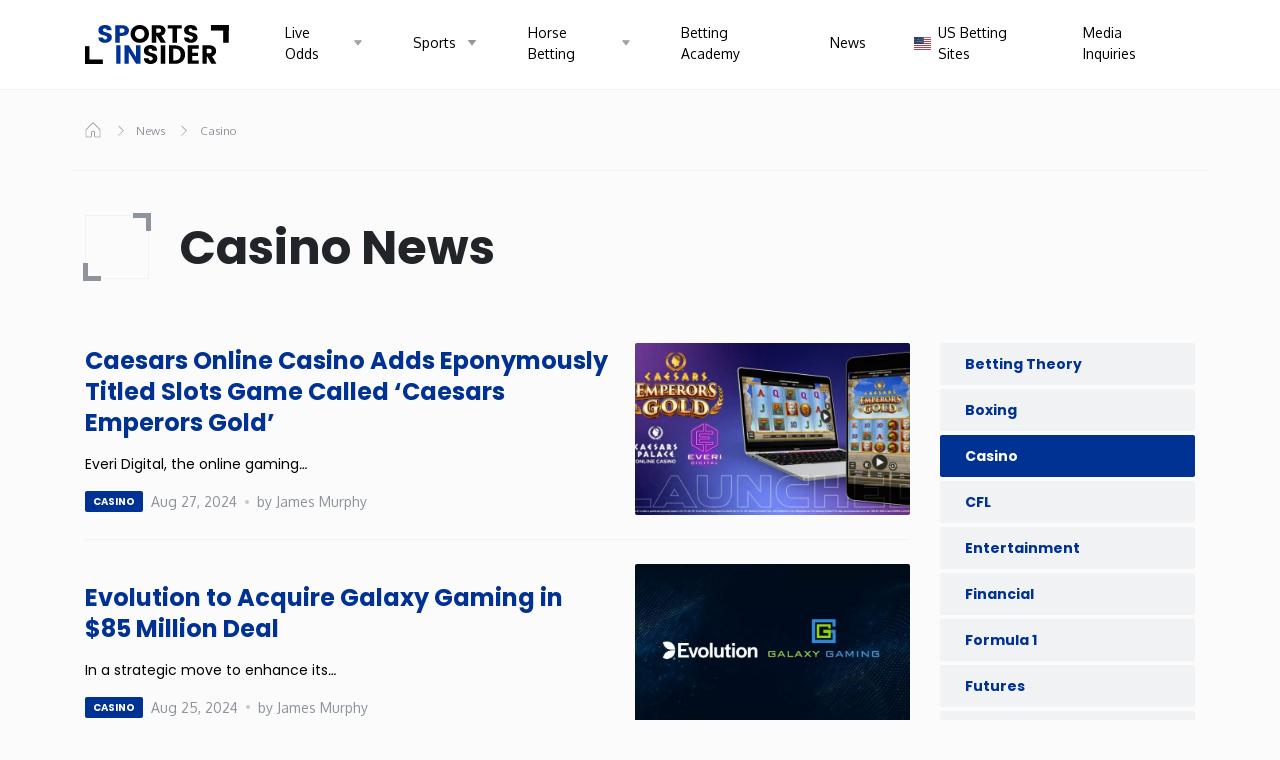

--- FILE ---
content_type: text/html; charset=UTF-8
request_url: https://www.sportsinsider.com/news/casino/
body_size: 35188
content:
<!DOCTYPE html><html lang="en" class="archive category category-casino category-222 wp-theme-sports-insider is-navbar"><head><meta charset="utf-8"><meta name="viewport" content="width=device-width, initial-scale=1, shrink-to-fit=no"><title> Casino - SportsInsider.com</title><style id="critical-css">:root{--color-shade-0: #F6F6F6;--color-shade-1: #D9D9D9;--color-shade-2: #A4A4A4;--color-shade-3: #636363;--color-gray-1: #333;--color-gray-3: #828282;--color-gray-4: #bdbdbd;--color-gray-5: #E0E0E0;--color-b1: #003293;--color-gd: #3C3E41;--color-gl: #C3C8D2;--color-gm: #8E939C;--color-glb: #F1F2F4;--color-wh: #fff;--color-bl: #000;--color-accent: var(--color-b1)}:root{--blue: #007bff;--indigo: #6610f2;--purple: #6f42c1;--pink: #e83e8c;--red: #dc3545;--orange: #fd7e14;--yellow: #ffc107;--green: #28a745;--teal: #20c997;--cyan: #17a2b8;--white: #fff;--gray: #6c757d;--gray-dark: #343a40;--primary: #003293;--secondary: #6c757d;--success: #28a745;--info: #17a2b8;--warning: #ffc107;--danger: #dc3545;--light: #f8f9fa;--dark: #343a40;--breakpoint-xs: 0;--breakpoint-sm: 576px;--breakpoint-md: 768px;--breakpoint-lg: 992px;--breakpoint-xl: 1200px;--breakpoint-hd: 1420px;--font-family-sans-serif: Poppins, -apple-system, BlinkMacSystemFont, "Segoe UI", Roboto, "Helvetica Neue", Arial, "Noto Sans", sans-serif, "Apple Color Emoji", "Segoe UI Emoji", "Segoe UI Symbol", "Noto Color Emoji";--font-family-monospace: SFMono-Regular, Menlo, Monaco, Consolas, "Liberation Mono", "Courier New", monospace}*,*::before,*::after{box-sizing:border-box}html{font-family:sans-serif;line-height:1.15;-webkit-text-size-adjust:100%;-webkit-tap-highlight-color:rgba(0,0,0,0)}article,aside,figcaption,figure,footer,header,hgroup,main,nav,section{display:block}body{margin:0;font-family:Poppins,-apple-system,BlinkMacSystemFont,"Segoe UI",Roboto,"Helvetica Neue",Arial,"Noto Sans",sans-serif,"Apple Color Emoji","Segoe UI Emoji","Segoe UI Symbol","Noto Color Emoji";font-size:1rem;font-weight:400;line-height:1.5;color:#212529;text-align:left;background-color:#fff}[tabindex="-1"]:focus{outline:0 !important}hr{box-sizing:content-box;height:0;overflow:visible}h1,h2,h3,h4,h5,h6{margin-top:0;margin-bottom:.5rem}p{margin-top:0;margin-bottom:1rem}abbr[title],abbr[data-original-title]{text-decoration:underline;-webkit-text-decoration:underline dotted;text-decoration:underline dotted;cursor:help;border-bottom:0;-webkit-text-decoration-skip-ink:none;text-decoration-skip-ink:none}address{margin-bottom:1rem;font-style:normal;line-height:inherit}ol,ul,dl{margin-top:0;margin-bottom:1rem}ol ol,ul ul,ol ul,ul ol{margin-bottom:0}dt{font-weight:700}dd{margin-bottom:.5rem;margin-left:0}blockquote{margin:0 0 1rem}b,strong{font-weight:bolder}small{font-size:80%}sub,sup{position:relative;font-size:75%;line-height:0;vertical-align:baseline}sub{bottom:-.25em}sup{top:-.5em}a{color:#003293;text-decoration:none;background-color:transparent}a:hover{color:#001847;text-decoration:underline}a:not([href]):not([tabindex]){color:inherit;text-decoration:none}a:not([href]):not([tabindex]):hover,a:not([href]):not([tabindex]):focus{color:inherit;text-decoration:none}a:not([href]):not([tabindex]):focus{outline:0}pre,code,kbd,samp{font-family:SFMono-Regular,Menlo,Monaco,Consolas,"Liberation Mono","Courier New",monospace;font-size:1em}pre{margin-top:0;margin-bottom:1rem;overflow:auto}figure{margin:0 0 1rem}img{vertical-align:middle;border-style:none}svg{overflow:hidden;vertical-align:middle}table{border-collapse:collapse}caption{padding-top:.75rem;padding-bottom:.75rem;color:#6c757d;text-align:left;caption-side:bottom}th{text-align:inherit}label{display:inline-block;margin-bottom:.5rem}button{border-radius:0}button:focus{outline:1px dotted;outline:5px auto -webkit-focus-ring-color}input,button,select,optgroup,textarea{margin:0;font-family:inherit;font-size:inherit;line-height:inherit}button,input{overflow:visible}button,select{text-transform:none}select{word-wrap:normal}button,[type="button"],[type="reset"],[type="submit"]{-webkit-appearance:button}button:not(:disabled),[type="button"]:not(:disabled),[type="reset"]:not(:disabled),[type="submit"]:not(:disabled){cursor:pointer}button::-moz-focus-inner,[type="button"]::-moz-focus-inner,[type="reset"]::-moz-focus-inner,[type="submit"]::-moz-focus-inner{padding:0;border-style:none}input[type="radio"],input[type="checkbox"]{box-sizing:border-box;padding:0}input[type="date"],input[type="time"],input[type="datetime-local"],input[type="month"]{-webkit-appearance:listbox}textarea{overflow:auto;resize:vertical}fieldset{min-width:0;padding:0;margin:0;border:0}legend{display:block;width:100%;max-width:100%;padding:0;margin-bottom:.5rem;font-size:1.5rem;line-height:inherit;color:inherit;white-space:normal}progress{vertical-align:baseline}[type="number"]::-webkit-inner-spin-button,[type="number"]::-webkit-outer-spin-button{height:auto}[type="search"]{outline-offset:-2px;-webkit-appearance:none}[type="search"]::-webkit-search-decoration{-webkit-appearance:none}::-webkit-file-upload-button{font:inherit;-webkit-appearance:button}output{display:inline-block}summary{display:list-item;cursor:pointer}template{display:none}[hidden]{display:none !important}h1,h2,h3,h4,h5,h6,.h1,.h2,.h3,.h4,.h5,.h6{margin-bottom:.5rem;font-weight:500;line-height:1.2}h1,.h1{font-size:2.5rem}h2,.h2{font-size:2rem}h3,.h3{font-size:1.75rem}h4,.h4{font-size:1.5rem}h5,.h5{font-size:1.25rem}h6,.h6{font-size:1rem}.lead{font-size:1.25rem;font-weight:300}.display-1{font-size:6rem;font-weight:300;line-height:1.2}.display-2{font-size:5.5rem;font-weight:300;line-height:1.2}.display-3{font-size:4.5rem;font-weight:300;line-height:1.2}.display-4{font-size:3.5rem;font-weight:300;line-height:1.2}hr{margin-top:1rem;margin-bottom:1rem;border:0;border-top:1px solid rgba(0,0,0,0.1)}small,.small{font-size:80%;font-weight:400}mark,.mark{padding:.2em;background-color:#fcf8e3}.list-unstyled{padding-left:0;list-style:none}.list-inline{padding-left:0;list-style:none}.list-inline-item{display:inline-block}.list-inline-item:not(:last-child){margin-right:.5rem}.initialism{font-size:90%;text-transform:uppercase}.blockquote{margin-bottom:1rem;font-size:1.25rem}.blockquote-footer{display:block;font-size:80%;color:#6c757d}.blockquote-footer::before{content:"\2014\00A0"}.container{width:100%;padding-right:15px;padding-left:15px;margin-right:auto;margin-left:auto}@media (min-width: 992px){.container{max-width:960px}}@media (min-width: 1200px){.container{max-width:1140px}}@media (min-width: 1420px){.container{max-width:1320px}}.container-fluid{width:100%;padding-right:15px;padding-left:15px;margin-right:auto;margin-left:auto}.row{display:-webkit-box;display:flex;flex-wrap:wrap;margin-right:-15px;margin-left:-15px}.no-gutters{margin-right:0;margin-left:0}.no-gutters>.col,.no-gutters>[class*="col-"]{padding-right:0;padding-left:0}.col-1,.col-2,.col-3,.col-4,.col-5,.col-6,.col-7,.col-8,.col-9,.col-10,.col-11,.col-12,.col,.col-auto,.col-sm-1,.col-sm-2,.col-sm-3,.col-sm-4,.col-sm-5,.col-sm-6,.col-sm-7,.col-sm-8,.col-sm-9,.col-sm-10,.col-sm-11,.col-sm-12,.col-sm,.col-sm-auto,.col-md-1,.col-md-2,.col-md-3,.col-md-4,.col-md-5,.col-md-6,.col-md-7,.col-md-8,.col-md-9,.col-md-10,.col-md-11,.col-md-12,.col-md,.col-md-auto,.col-lg-1,.col-lg-2,.col-lg-3,.col-lg-4,.col-lg-5,.col-lg-6,.col-lg-7,.col-lg-8,.col-lg-9,.col-lg-10,.col-lg-11,.col-lg-12,.col-lg,.col-lg-auto,.col-xl-1,.col-xl-2,.col-xl-3,.col-xl-4,.col-xl-5,.col-xl-6,.col-xl-7,.col-xl-8,.col-xl-9,.col-xl-10,.col-xl-11,.col-xl-12,.col-xl,.col-xl-auto,.col-hd-1,.col-hd-2,.col-hd-3,.col-hd-4,.col-hd-5,.col-hd-6,.col-hd-7,.col-hd-8,.col-hd-9,.col-hd-10,.col-hd-11,.col-hd-12,.col-hd,.col-hd-auto{position:relative;width:100%;padding-right:15px;padding-left:15px}.col{flex-basis:0;-webkit-box-flex:1;flex-grow:1;max-width:100%}.col-auto{-webkit-box-flex:0;flex:0 0 auto;width:auto;max-width:100%}.col-1{-webkit-box-flex:0;flex:0 0 8.33333%;max-width:8.33333%}.col-2{-webkit-box-flex:0;flex:0 0 16.66667%;max-width:16.66667%}.col-3{-webkit-box-flex:0;flex:0 0 25%;max-width:25%}.col-4{-webkit-box-flex:0;flex:0 0 33.33333%;max-width:33.33333%}.col-5{-webkit-box-flex:0;flex:0 0 41.66667%;max-width:41.66667%}.col-6{-webkit-box-flex:0;flex:0 0 50%;max-width:50%}.col-7{-webkit-box-flex:0;flex:0 0 58.33333%;max-width:58.33333%}.col-8{-webkit-box-flex:0;flex:0 0 66.66667%;max-width:66.66667%}.col-9{-webkit-box-flex:0;flex:0 0 75%;max-width:75%}.col-10{-webkit-box-flex:0;flex:0 0 83.33333%;max-width:83.33333%}.col-11{-webkit-box-flex:0;flex:0 0 91.66667%;max-width:91.66667%}.col-12{-webkit-box-flex:0;flex:0 0 100%;max-width:100%}.order-first{-webkit-box-ordinal-group:0;order:-1}.order-last{-webkit-box-ordinal-group:14;order:13}.order-0{-webkit-box-ordinal-group:1;order:0}.order-1{-webkit-box-ordinal-group:2;order:1}.order-2{-webkit-box-ordinal-group:3;order:2}.order-3{-webkit-box-ordinal-group:4;order:3}.order-4{-webkit-box-ordinal-group:5;order:4}.order-5{-webkit-box-ordinal-group:6;order:5}.order-6{-webkit-box-ordinal-group:7;order:6}.order-7{-webkit-box-ordinal-group:8;order:7}.order-8{-webkit-box-ordinal-group:9;order:8}.order-9{-webkit-box-ordinal-group:10;order:9}.order-10{-webkit-box-ordinal-group:11;order:10}.order-11{-webkit-box-ordinal-group:12;order:11}.order-12{-webkit-box-ordinal-group:13;order:12}.offset-1{margin-left:8.33333%}.offset-2{margin-left:16.66667%}.offset-3{margin-left:25%}.offset-4{margin-left:33.33333%}.offset-5{margin-left:41.66667%}.offset-6{margin-left:50%}.offset-7{margin-left:58.33333%}.offset-8{margin-left:66.66667%}.offset-9{margin-left:75%}.offset-10{margin-left:83.33333%}.offset-11{margin-left:91.66667%}@media (min-width: 576px){.col-sm{flex-basis:0;-webkit-box-flex:1;flex-grow:1;max-width:100%}.col-sm-auto{-webkit-box-flex:0;flex:0 0 auto;width:auto;max-width:100%}.col-sm-1{-webkit-box-flex:0;flex:0 0 8.33333%;max-width:8.33333%}.col-sm-2{-webkit-box-flex:0;flex:0 0 16.66667%;max-width:16.66667%}.col-sm-3{-webkit-box-flex:0;flex:0 0 25%;max-width:25%}.col-sm-4{-webkit-box-flex:0;flex:0 0 33.33333%;max-width:33.33333%}.col-sm-5{-webkit-box-flex:0;flex:0 0 41.66667%;max-width:41.66667%}.col-sm-6{-webkit-box-flex:0;flex:0 0 50%;max-width:50%}.col-sm-7{-webkit-box-flex:0;flex:0 0 58.33333%;max-width:58.33333%}.col-sm-8{-webkit-box-flex:0;flex:0 0 66.66667%;max-width:66.66667%}.col-sm-9{-webkit-box-flex:0;flex:0 0 75%;max-width:75%}.col-sm-10{-webkit-box-flex:0;flex:0 0 83.33333%;max-width:83.33333%}.col-sm-11{-webkit-box-flex:0;flex:0 0 91.66667%;max-width:91.66667%}.col-sm-12{-webkit-box-flex:0;flex:0 0 100%;max-width:100%}.order-sm-first{-webkit-box-ordinal-group:0;order:-1}.order-sm-last{-webkit-box-ordinal-group:14;order:13}.order-sm-0{-webkit-box-ordinal-group:1;order:0}.order-sm-1{-webkit-box-ordinal-group:2;order:1}.order-sm-2{-webkit-box-ordinal-group:3;order:2}.order-sm-3{-webkit-box-ordinal-group:4;order:3}.order-sm-4{-webkit-box-ordinal-group:5;order:4}.order-sm-5{-webkit-box-ordinal-group:6;order:5}.order-sm-6{-webkit-box-ordinal-group:7;order:6}.order-sm-7{-webkit-box-ordinal-group:8;order:7}.order-sm-8{-webkit-box-ordinal-group:9;order:8}.order-sm-9{-webkit-box-ordinal-group:10;order:9}.order-sm-10{-webkit-box-ordinal-group:11;order:10}.order-sm-11{-webkit-box-ordinal-group:12;order:11}.order-sm-12{-webkit-box-ordinal-group:13;order:12}.offset-sm-0{margin-left:0}.offset-sm-1{margin-left:8.33333%}.offset-sm-2{margin-left:16.66667%}.offset-sm-3{margin-left:25%}.offset-sm-4{margin-left:33.33333%}.offset-sm-5{margin-left:41.66667%}.offset-sm-6{margin-left:50%}.offset-sm-7{margin-left:58.33333%}.offset-sm-8{margin-left:66.66667%}.offset-sm-9{margin-left:75%}.offset-sm-10{margin-left:83.33333%}.offset-sm-11{margin-left:91.66667%}}@media (min-width: 768px){.col-md{flex-basis:0;-webkit-box-flex:1;flex-grow:1;max-width:100%}.col-md-auto{-webkit-box-flex:0;flex:0 0 auto;width:auto;max-width:100%}.col-md-1{-webkit-box-flex:0;flex:0 0 8.33333%;max-width:8.33333%}.col-md-2{-webkit-box-flex:0;flex:0 0 16.66667%;max-width:16.66667%}.col-md-3{-webkit-box-flex:0;flex:0 0 25%;max-width:25%}.col-md-4{-webkit-box-flex:0;flex:0 0 33.33333%;max-width:33.33333%}.col-md-5{-webkit-box-flex:0;flex:0 0 41.66667%;max-width:41.66667%}.col-md-6{-webkit-box-flex:0;flex:0 0 50%;max-width:50%}.col-md-7{-webkit-box-flex:0;flex:0 0 58.33333%;max-width:58.33333%}.col-md-8{-webkit-box-flex:0;flex:0 0 66.66667%;max-width:66.66667%}.col-md-9{-webkit-box-flex:0;flex:0 0 75%;max-width:75%}.col-md-10{-webkit-box-flex:0;flex:0 0 83.33333%;max-width:83.33333%}.col-md-11{-webkit-box-flex:0;flex:0 0 91.66667%;max-width:91.66667%}.col-md-12{-webkit-box-flex:0;flex:0 0 100%;max-width:100%}.order-md-first{-webkit-box-ordinal-group:0;order:-1}.order-md-last{-webkit-box-ordinal-group:14;order:13}.order-md-0{-webkit-box-ordinal-group:1;order:0}.order-md-1{-webkit-box-ordinal-group:2;order:1}.order-md-2{-webkit-box-ordinal-group:3;order:2}.order-md-3{-webkit-box-ordinal-group:4;order:3}.order-md-4{-webkit-box-ordinal-group:5;order:4}.order-md-5{-webkit-box-ordinal-group:6;order:5}.order-md-6{-webkit-box-ordinal-group:7;order:6}.order-md-7{-webkit-box-ordinal-group:8;order:7}.order-md-8{-webkit-box-ordinal-group:9;order:8}.order-md-9{-webkit-box-ordinal-group:10;order:9}.order-md-10{-webkit-box-ordinal-group:11;order:10}.order-md-11{-webkit-box-ordinal-group:12;order:11}.order-md-12{-webkit-box-ordinal-group:13;order:12}.offset-md-0{margin-left:0}.offset-md-1{margin-left:8.33333%}.offset-md-2{margin-left:16.66667%}.offset-md-3{margin-left:25%}.offset-md-4{margin-left:33.33333%}.offset-md-5{margin-left:41.66667%}.offset-md-6{margin-left:50%}.offset-md-7{margin-left:58.33333%}.offset-md-8{margin-left:66.66667%}.offset-md-9{margin-left:75%}.offset-md-10{margin-left:83.33333%}.offset-md-11{margin-left:91.66667%}}@media (min-width: 992px){.col-lg{flex-basis:0;-webkit-box-flex:1;flex-grow:1;max-width:100%}.col-lg-auto{-webkit-box-flex:0;flex:0 0 auto;width:auto;max-width:100%}.col-lg-1{-webkit-box-flex:0;flex:0 0 8.33333%;max-width:8.33333%}.col-lg-2{-webkit-box-flex:0;flex:0 0 16.66667%;max-width:16.66667%}.col-lg-3{-webkit-box-flex:0;flex:0 0 25%;max-width:25%}.col-lg-4{-webkit-box-flex:0;flex:0 0 33.33333%;max-width:33.33333%}.col-lg-5{-webkit-box-flex:0;flex:0 0 41.66667%;max-width:41.66667%}.col-lg-6{-webkit-box-flex:0;flex:0 0 50%;max-width:50%}.col-lg-7{-webkit-box-flex:0;flex:0 0 58.33333%;max-width:58.33333%}.col-lg-8{-webkit-box-flex:0;flex:0 0 66.66667%;max-width:66.66667%}.col-lg-9{-webkit-box-flex:0;flex:0 0 75%;max-width:75%}.col-lg-10{-webkit-box-flex:0;flex:0 0 83.33333%;max-width:83.33333%}.col-lg-11{-webkit-box-flex:0;flex:0 0 91.66667%;max-width:91.66667%}.col-lg-12{-webkit-box-flex:0;flex:0 0 100%;max-width:100%}.order-lg-first{-webkit-box-ordinal-group:0;order:-1}.order-lg-last{-webkit-box-ordinal-group:14;order:13}.order-lg-0{-webkit-box-ordinal-group:1;order:0}.order-lg-1{-webkit-box-ordinal-group:2;order:1}.order-lg-2{-webkit-box-ordinal-group:3;order:2}.order-lg-3{-webkit-box-ordinal-group:4;order:3}.order-lg-4{-webkit-box-ordinal-group:5;order:4}.order-lg-5{-webkit-box-ordinal-group:6;order:5}.order-lg-6{-webkit-box-ordinal-group:7;order:6}.order-lg-7{-webkit-box-ordinal-group:8;order:7}.order-lg-8{-webkit-box-ordinal-group:9;order:8}.order-lg-9{-webkit-box-ordinal-group:10;order:9}.order-lg-10{-webkit-box-ordinal-group:11;order:10}.order-lg-11{-webkit-box-ordinal-group:12;order:11}.order-lg-12{-webkit-box-ordinal-group:13;order:12}.offset-lg-0{margin-left:0}.offset-lg-1{margin-left:8.33333%}.offset-lg-2{margin-left:16.66667%}.offset-lg-3{margin-left:25%}.offset-lg-4{margin-left:33.33333%}.offset-lg-5{margin-left:41.66667%}.offset-lg-6{margin-left:50%}.offset-lg-7{margin-left:58.33333%}.offset-lg-8{margin-left:66.66667%}.offset-lg-9{margin-left:75%}.offset-lg-10{margin-left:83.33333%}.offset-lg-11{margin-left:91.66667%}}@media (min-width: 1200px){.col-xl{flex-basis:0;-webkit-box-flex:1;flex-grow:1;max-width:100%}.col-xl-auto{-webkit-box-flex:0;flex:0 0 auto;width:auto;max-width:100%}.col-xl-1{-webkit-box-flex:0;flex:0 0 8.33333%;max-width:8.33333%}.col-xl-2{-webkit-box-flex:0;flex:0 0 16.66667%;max-width:16.66667%}.col-xl-3{-webkit-box-flex:0;flex:0 0 25%;max-width:25%}.col-xl-4{-webkit-box-flex:0;flex:0 0 33.33333%;max-width:33.33333%}.col-xl-5{-webkit-box-flex:0;flex:0 0 41.66667%;max-width:41.66667%}.col-xl-6{-webkit-box-flex:0;flex:0 0 50%;max-width:50%}.col-xl-7{-webkit-box-flex:0;flex:0 0 58.33333%;max-width:58.33333%}.col-xl-8{-webkit-box-flex:0;flex:0 0 66.66667%;max-width:66.66667%}.col-xl-9{-webkit-box-flex:0;flex:0 0 75%;max-width:75%}.col-xl-10{-webkit-box-flex:0;flex:0 0 83.33333%;max-width:83.33333%}.col-xl-11{-webkit-box-flex:0;flex:0 0 91.66667%;max-width:91.66667%}.col-xl-12{-webkit-box-flex:0;flex:0 0 100%;max-width:100%}.order-xl-first{-webkit-box-ordinal-group:0;order:-1}.order-xl-last{-webkit-box-ordinal-group:14;order:13}.order-xl-0{-webkit-box-ordinal-group:1;order:0}.order-xl-1{-webkit-box-ordinal-group:2;order:1}.order-xl-2{-webkit-box-ordinal-group:3;order:2}.order-xl-3{-webkit-box-ordinal-group:4;order:3}.order-xl-4{-webkit-box-ordinal-group:5;order:4}.order-xl-5{-webkit-box-ordinal-group:6;order:5}.order-xl-6{-webkit-box-ordinal-group:7;order:6}.order-xl-7{-webkit-box-ordinal-group:8;order:7}.order-xl-8{-webkit-box-ordinal-group:9;order:8}.order-xl-9{-webkit-box-ordinal-group:10;order:9}.order-xl-10{-webkit-box-ordinal-group:11;order:10}.order-xl-11{-webkit-box-ordinal-group:12;order:11}.order-xl-12{-webkit-box-ordinal-group:13;order:12}.offset-xl-0{margin-left:0}.offset-xl-1{margin-left:8.33333%}.offset-xl-2{margin-left:16.66667%}.offset-xl-3{margin-left:25%}.offset-xl-4{margin-left:33.33333%}.offset-xl-5{margin-left:41.66667%}.offset-xl-6{margin-left:50%}.offset-xl-7{margin-left:58.33333%}.offset-xl-8{margin-left:66.66667%}.offset-xl-9{margin-left:75%}.offset-xl-10{margin-left:83.33333%}.offset-xl-11{margin-left:91.66667%}}@media (min-width: 1420px){.col-hd{flex-basis:0;-webkit-box-flex:1;flex-grow:1;max-width:100%}.col-hd-auto{-webkit-box-flex:0;flex:0 0 auto;width:auto;max-width:100%}.col-hd-1{-webkit-box-flex:0;flex:0 0 8.33333%;max-width:8.33333%}.col-hd-2{-webkit-box-flex:0;flex:0 0 16.66667%;max-width:16.66667%}.col-hd-3{-webkit-box-flex:0;flex:0 0 25%;max-width:25%}.col-hd-4{-webkit-box-flex:0;flex:0 0 33.33333%;max-width:33.33333%}.col-hd-5{-webkit-box-flex:0;flex:0 0 41.66667%;max-width:41.66667%}.col-hd-6{-webkit-box-flex:0;flex:0 0 50%;max-width:50%}.col-hd-7{-webkit-box-flex:0;flex:0 0 58.33333%;max-width:58.33333%}.col-hd-8{-webkit-box-flex:0;flex:0 0 66.66667%;max-width:66.66667%}.col-hd-9{-webkit-box-flex:0;flex:0 0 75%;max-width:75%}.col-hd-10{-webkit-box-flex:0;flex:0 0 83.33333%;max-width:83.33333%}.col-hd-11{-webkit-box-flex:0;flex:0 0 91.66667%;max-width:91.66667%}.col-hd-12{-webkit-box-flex:0;flex:0 0 100%;max-width:100%}.order-hd-first{-webkit-box-ordinal-group:0;order:-1}.order-hd-last{-webkit-box-ordinal-group:14;order:13}.order-hd-0{-webkit-box-ordinal-group:1;order:0}.order-hd-1{-webkit-box-ordinal-group:2;order:1}.order-hd-2{-webkit-box-ordinal-group:3;order:2}.order-hd-3{-webkit-box-ordinal-group:4;order:3}.order-hd-4{-webkit-box-ordinal-group:5;order:4}.order-hd-5{-webkit-box-ordinal-group:6;order:5}.order-hd-6{-webkit-box-ordinal-group:7;order:6}.order-hd-7{-webkit-box-ordinal-group:8;order:7}.order-hd-8{-webkit-box-ordinal-group:9;order:8}.order-hd-9{-webkit-box-ordinal-group:10;order:9}.order-hd-10{-webkit-box-ordinal-group:11;order:10}.order-hd-11{-webkit-box-ordinal-group:12;order:11}.order-hd-12{-webkit-box-ordinal-group:13;order:12}.offset-hd-0{margin-left:0}.offset-hd-1{margin-left:8.33333%}.offset-hd-2{margin-left:16.66667%}.offset-hd-3{margin-left:25%}.offset-hd-4{margin-left:33.33333%}.offset-hd-5{margin-left:41.66667%}.offset-hd-6{margin-left:50%}.offset-hd-7{margin-left:58.33333%}.offset-hd-8{margin-left:66.66667%}.offset-hd-9{margin-left:75%}.offset-hd-10{margin-left:83.33333%}.offset-hd-11{margin-left:91.66667%}}.nav{display:-webkit-box;display:flex;flex-wrap:wrap;padding-left:0;margin-bottom:0;list-style:none}.nav-link{display:block;padding:.5rem 1rem}.nav-link:hover,.nav-link:focus{text-decoration:none}.nav-link.disabled{color:#6c757d;pointer-events:none;cursor:default}.nav-tabs{border-bottom:1px solid #dee2e6}.nav-tabs .nav-item{margin-bottom:-1px}.nav-tabs .nav-link{border:1px solid transparent;border-top-left-radius:.25rem;border-top-right-radius:.25rem}.nav-tabs .nav-link:hover,.nav-tabs .nav-link:focus{border-color:#e9ecef #e9ecef #dee2e6}.nav-tabs .nav-link.disabled{color:#6c757d;background-color:transparent;border-color:transparent}.nav-tabs .nav-link.active,.nav-tabs .nav-item.show .nav-link{color:#495057;background-color:#fff;border-color:#dee2e6 #dee2e6 #fff}.nav-tabs .dropdown-menu{margin-top:-1px;border-top-left-radius:0;border-top-right-radius:0}.nav-pills .nav-link{border-radius:.25rem}.nav-pills .nav-link.active,.nav-pills .show>.nav-link{color:#fff;background-color:#003293}.nav-fill .nav-item{-webkit-box-flex:1;flex:1 1 auto;text-align:center}.nav-justified .nav-item{flex-basis:0;-webkit-box-flex:1;flex-grow:1;text-align:center}.tab-content>.tab-pane{display:none}.tab-content>.active{display:block}.navbar{position:relative;display:-webkit-box;display:flex;flex-wrap:wrap;-webkit-box-align:center;align-items:center;-webkit-box-pack:justify;justify-content:space-between;padding:.5rem 1rem}.navbar>.container,.navbar>.container-fluid{display:-webkit-box;display:flex;flex-wrap:wrap;-webkit-box-align:center;align-items:center;-webkit-box-pack:justify;justify-content:space-between}.navbar-brand{display:inline-block;padding-top:.3125rem;padding-bottom:.3125rem;margin-right:1rem;font-size:1.25rem;line-height:inherit;white-space:nowrap}.navbar-brand:hover,.navbar-brand:focus{text-decoration:none}.navbar-nav{display:-webkit-box;display:flex;-webkit-box-orient:vertical;-webkit-box-direction:normal;flex-direction:column;padding-left:0;margin-bottom:0;list-style:none}.navbar-nav .nav-link{padding-right:0;padding-left:0}.navbar-nav .dropdown-menu{position:static;float:none}.navbar-text{display:inline-block;padding-top:.5rem;padding-bottom:.5rem}.navbar-collapse{flex-basis:100%;-webkit-box-flex:1;flex-grow:1;-webkit-box-align:center;align-items:center}.navbar-toggler{padding:.25rem .75rem;font-size:1.25rem;line-height:1;background-color:transparent;border:1px solid transparent;border-radius:.25rem}.navbar-toggler:hover,.navbar-toggler:focus{text-decoration:none}.navbar-toggler-icon{display:inline-block;width:1.5em;height:1.5em;vertical-align:middle;content:"";background:no-repeat center center;background-size:100% 100%}@media (max-width: 575.98px){.navbar-expand-sm>.container,.navbar-expand-sm>.container-fluid{padding-right:0;padding-left:0}}@media (min-width: 576px){.navbar-expand-sm{-webkit-box-orient:horizontal;-webkit-box-direction:normal;flex-flow:row nowrap;-webkit-box-pack:start;justify-content:flex-start}.navbar-expand-sm .navbar-nav{-webkit-box-orient:horizontal;-webkit-box-direction:normal;flex-direction:row}.navbar-expand-sm .navbar-nav .dropdown-menu{position:absolute}.navbar-expand-sm .navbar-nav .nav-link{padding-right:.5rem;padding-left:.5rem}.navbar-expand-sm>.container,.navbar-expand-sm>.container-fluid{flex-wrap:nowrap}.navbar-expand-sm .navbar-collapse{display:-webkit-box !important;display:flex !important;flex-basis:auto}.navbar-expand-sm .navbar-toggler{display:none}}@media (max-width: 767.98px){.navbar-expand-md>.container,.navbar-expand-md>.container-fluid{padding-right:0;padding-left:0}}@media (min-width: 768px){.navbar-expand-md{-webkit-box-orient:horizontal;-webkit-box-direction:normal;flex-flow:row nowrap;-webkit-box-pack:start;justify-content:flex-start}.navbar-expand-md .navbar-nav{-webkit-box-orient:horizontal;-webkit-box-direction:normal;flex-direction:row}.navbar-expand-md .navbar-nav .dropdown-menu{position:absolute}.navbar-expand-md .navbar-nav .nav-link{padding-right:.5rem;padding-left:.5rem}.navbar-expand-md>.container,.navbar-expand-md>.container-fluid{flex-wrap:nowrap}.navbar-expand-md .navbar-collapse{display:-webkit-box !important;display:flex !important;flex-basis:auto}.navbar-expand-md .navbar-toggler{display:none}}@media (max-width: 991.98px){.navbar-expand-lg>.container,.navbar-expand-lg>.container-fluid{padding-right:0;padding-left:0}}@media (min-width: 992px){.navbar-expand-lg{-webkit-box-orient:horizontal;-webkit-box-direction:normal;flex-flow:row nowrap;-webkit-box-pack:start;justify-content:flex-start}.navbar-expand-lg .navbar-nav{-webkit-box-orient:horizontal;-webkit-box-direction:normal;flex-direction:row}.navbar-expand-lg .navbar-nav .dropdown-menu{position:absolute}.navbar-expand-lg .navbar-nav .nav-link{padding-right:.5rem;padding-left:.5rem}.navbar-expand-lg>.container,.navbar-expand-lg>.container-fluid{flex-wrap:nowrap}.navbar-expand-lg .navbar-collapse{display:-webkit-box !important;display:flex !important;flex-basis:auto}.navbar-expand-lg .navbar-toggler{display:none}}@media (max-width: 1199.98px){.navbar-expand-xl>.container,.navbar-expand-xl>.container-fluid{padding-right:0;padding-left:0}}@media (min-width: 1200px){.navbar-expand-xl{-webkit-box-orient:horizontal;-webkit-box-direction:normal;flex-flow:row nowrap;-webkit-box-pack:start;justify-content:flex-start}.navbar-expand-xl .navbar-nav{-webkit-box-orient:horizontal;-webkit-box-direction:normal;flex-direction:row}.navbar-expand-xl .navbar-nav .dropdown-menu{position:absolute}.navbar-expand-xl .navbar-nav .nav-link{padding-right:.5rem;padding-left:.5rem}.navbar-expand-xl>.container,.navbar-expand-xl>.container-fluid{flex-wrap:nowrap}.navbar-expand-xl .navbar-collapse{display:-webkit-box !important;display:flex !important;flex-basis:auto}.navbar-expand-xl .navbar-toggler{display:none}}@media (max-width: 1419.98px){.navbar-expand-hd>.container,.navbar-expand-hd>.container-fluid{padding-right:0;padding-left:0}}@media (min-width: 1420px){.navbar-expand-hd{-webkit-box-orient:horizontal;-webkit-box-direction:normal;flex-flow:row nowrap;-webkit-box-pack:start;justify-content:flex-start}.navbar-expand-hd .navbar-nav{-webkit-box-orient:horizontal;-webkit-box-direction:normal;flex-direction:row}.navbar-expand-hd .navbar-nav .dropdown-menu{position:absolute}.navbar-expand-hd .navbar-nav .nav-link{padding-right:.5rem;padding-left:.5rem}.navbar-expand-hd>.container,.navbar-expand-hd>.container-fluid{flex-wrap:nowrap}.navbar-expand-hd .navbar-collapse{display:-webkit-box !important;display:flex !important;flex-basis:auto}.navbar-expand-hd .navbar-toggler{display:none}}.navbar-expand{-webkit-box-orient:horizontal;-webkit-box-direction:normal;flex-flow:row nowrap;-webkit-box-pack:start;justify-content:flex-start}.navbar-expand>.container,.navbar-expand>.container-fluid{padding-right:0;padding-left:0}.navbar-expand .navbar-nav{-webkit-box-orient:horizontal;-webkit-box-direction:normal;flex-direction:row}.navbar-expand .navbar-nav .dropdown-menu{position:absolute}.navbar-expand .navbar-nav .nav-link{padding-right:.5rem;padding-left:.5rem}.navbar-expand>.container,.navbar-expand>.container-fluid{flex-wrap:nowrap}.navbar-expand .navbar-collapse{display:-webkit-box !important;display:flex !important;flex-basis:auto}.navbar-expand .navbar-toggler{display:none}.navbar-light .navbar-brand{color:rgba(0,0,0,0.9)}.navbar-light .navbar-brand:hover,.navbar-light .navbar-brand:focus{color:rgba(0,0,0,0.9)}.navbar-light .navbar-nav .nav-link{color:#000}.navbar-light .navbar-nav .nav-link:hover,.navbar-light .navbar-nav .nav-link:focus{color:rgba(0,0,0,0.7)}.navbar-light .navbar-nav .nav-link.disabled{color:rgba(0,0,0,0.3)}.navbar-light .navbar-nav .show>.nav-link,.navbar-light .navbar-nav .active>.nav-link,.navbar-light .navbar-nav .nav-link.show,.navbar-light .navbar-nav .nav-link.active{color:rgba(0,0,0,0.9)}.navbar-light .navbar-toggler{color:#000;border-color:rgba(0,0,0,0.1)}.navbar-light .navbar-toggler-icon{background-image:url("data:image/svg+xml,%3csvg viewBox='0 0 30 30' xmlns='http://www.w3.org/2000/svg'%3e%3cpath stroke='%23000' stroke-width='2' stroke-linecap='round' stroke-miterlimit='10' d='M4 7h22M4 15h22M4 23h22'/%3e%3c/svg%3e")}.navbar-light .navbar-text{color:#000}.navbar-light .navbar-text a{color:rgba(0,0,0,0.9)}.navbar-light .navbar-text a:hover,.navbar-light .navbar-text a:focus{color:rgba(0,0,0,0.9)}.navbar-dark .navbar-brand{color:#fff}.navbar-dark .navbar-brand:hover,.navbar-dark .navbar-brand:focus{color:#fff}.navbar-dark .navbar-nav .nav-link{color:rgba(255,255,255,0.5)}.navbar-dark .navbar-nav .nav-link:hover,.navbar-dark .navbar-nav .nav-link:focus{color:rgba(255,255,255,0.75)}.navbar-dark .navbar-nav .nav-link.disabled{color:rgba(255,255,255,0.25)}.navbar-dark .navbar-nav .show>.nav-link,.navbar-dark .navbar-nav .active>.nav-link,.navbar-dark .navbar-nav .nav-link.show,.navbar-dark .navbar-nav .nav-link.active{color:#fff}.navbar-dark .navbar-toggler{color:rgba(255,255,255,0.5);border-color:rgba(255,255,255,0.1)}.navbar-dark .navbar-toggler-icon{background-image:url("data:image/svg+xml,%3csvg viewBox='0 0 30 30' xmlns='http://www.w3.org/2000/svg'%3e%3cpath stroke='rgba(255,255,255,0.5)' stroke-width='2' stroke-linecap='round' stroke-miterlimit='10' d='M4 7h22M4 15h22M4 23h22'/%3e%3c/svg%3e")}.navbar-dark .navbar-text{color:rgba(255,255,255,0.5)}.navbar-dark .navbar-text a{color:#fff}.navbar-dark .navbar-text a:hover,.navbar-dark .navbar-text a:focus{color:#fff}.align-baseline{vertical-align:baseline !important}.align-top{vertical-align:top !important}.align-middle{vertical-align:middle !important}.align-bottom{vertical-align:bottom !important}.align-text-bottom{vertical-align:text-bottom !important}.align-text-top{vertical-align:text-top !important}.bg-primary{background-color:#003293 !important}a.bg-primary:hover,a.bg-primary:focus,button.bg-primary:hover,button.bg-primary:focus{background-color:#002160 !important}.bg-secondary{background-color:#6c757d !important}a.bg-secondary:hover,a.bg-secondary:focus,button.bg-secondary:hover,button.bg-secondary:focus{background-color:#545b62 !important}.bg-success{background-color:#28a745 !important}a.bg-success:hover,a.bg-success:focus,button.bg-success:hover,button.bg-success:focus{background-color:#1e7e34 !important}.bg-info{background-color:#17a2b8 !important}a.bg-info:hover,a.bg-info:focus,button.bg-info:hover,button.bg-info:focus{background-color:#117a8b !important}.bg-warning{background-color:#ffc107 !important}a.bg-warning:hover,a.bg-warning:focus,button.bg-warning:hover,button.bg-warning:focus{background-color:#d39e00 !important}.bg-danger{background-color:#dc3545 !important}a.bg-danger:hover,a.bg-danger:focus,button.bg-danger:hover,button.bg-danger:focus{background-color:#bd2130 !important}.bg-light{background-color:#f8f9fa !important}a.bg-light:hover,a.bg-light:focus,button.bg-light:hover,button.bg-light:focus{background-color:#dae0e5 !important}.bg-dark{background-color:#343a40 !important}a.bg-dark:hover,a.bg-dark:focus,button.bg-dark:hover,button.bg-dark:focus{background-color:#1d2124 !important}.bg-white{background-color:#fff !important}.bg-transparent{background-color:transparent !important}.border{border:1px solid #dee2e6 !important}.border-top{border-top:1px solid #dee2e6 !important}.border-right{border-right:1px solid #dee2e6 !important}.border-bottom{border-bottom:1px solid #dee2e6 !important}.border-left{border-left:1px solid #dee2e6 !important}.border-0{border:0 !important}.border-top-0{border-top:0 !important}.border-right-0{border-right:0 !important}.border-bottom-0{border-bottom:0 !important}.border-left-0{border-left:0 !important}.border-primary{border-color:#003293 !important}.border-secondary{border-color:#6c757d !important}.border-success{border-color:#28a745 !important}.border-info{border-color:#17a2b8 !important}.border-warning{border-color:#ffc107 !important}.border-danger{border-color:#dc3545 !important}.border-light{border-color:#f8f9fa !important}.border-dark{border-color:#343a40 !important}.border-white{border-color:#fff !important}.rounded-sm{border-radius:.2rem !important}.rounded{border-radius:.25rem !important}.rounded-top{border-top-left-radius:.25rem !important;border-top-right-radius:.25rem !important}.rounded-right{border-top-right-radius:.25rem !important;border-bottom-right-radius:.25rem !important}.rounded-bottom{border-bottom-right-radius:.25rem !important;border-bottom-left-radius:.25rem !important}.rounded-left{border-top-left-radius:.25rem !important;border-bottom-left-radius:.25rem !important}.rounded-lg{border-radius:.3rem !important}.rounded-circle{border-radius:50% !important}.rounded-pill{border-radius:50rem !important}.rounded-0{border-radius:0 !important}.clearfix::after{display:block;clear:both;content:""}.d-none{display:none !important}.d-inline{display:inline !important}.d-inline-block{display:inline-block !important}.d-block{display:block !important}.d-table{display:table !important}.d-table-row{display:table-row !important}.d-table-cell{display:table-cell !important}.d-flex{display:-webkit-box !important;display:flex !important}.d-inline-flex{display:-webkit-inline-box !important;display:inline-flex !important}@media (min-width: 576px){.d-sm-none{display:none !important}.d-sm-inline{display:inline !important}.d-sm-inline-block{display:inline-block !important}.d-sm-block{display:block !important}.d-sm-table{display:table !important}.d-sm-table-row{display:table-row !important}.d-sm-table-cell{display:table-cell !important}.d-sm-flex{display:-webkit-box !important;display:flex !important}.d-sm-inline-flex{display:-webkit-inline-box !important;display:inline-flex !important}}@media (min-width: 768px){.d-md-none{display:none !important}.d-md-inline{display:inline !important}.d-md-inline-block{display:inline-block !important}.d-md-block{display:block !important}.d-md-table{display:table !important}.d-md-table-row{display:table-row !important}.d-md-table-cell{display:table-cell !important}.d-md-flex{display:-webkit-box !important;display:flex !important}.d-md-inline-flex{display:-webkit-inline-box !important;display:inline-flex !important}}@media (min-width: 992px){.d-lg-none{display:none !important}.d-lg-inline{display:inline !important}.d-lg-inline-block{display:inline-block !important}.d-lg-block{display:block !important}.d-lg-table{display:table !important}.d-lg-table-row{display:table-row !important}.d-lg-table-cell{display:table-cell !important}.d-lg-flex{display:-webkit-box !important;display:flex !important}.d-lg-inline-flex{display:-webkit-inline-box !important;display:inline-flex !important}}@media (min-width: 1200px){.d-xl-none{display:none !important}.d-xl-inline{display:inline !important}.d-xl-inline-block{display:inline-block !important}.d-xl-block{display:block !important}.d-xl-table{display:table !important}.d-xl-table-row{display:table-row !important}.d-xl-table-cell{display:table-cell !important}.d-xl-flex{display:-webkit-box !important;display:flex !important}.d-xl-inline-flex{display:-webkit-inline-box !important;display:inline-flex !important}}@media (min-width: 1420px){.d-hd-none{display:none !important}.d-hd-inline{display:inline !important}.d-hd-inline-block{display:inline-block !important}.d-hd-block{display:block !important}.d-hd-table{display:table !important}.d-hd-table-row{display:table-row !important}.d-hd-table-cell{display:table-cell !important}.d-hd-flex{display:-webkit-box !important;display:flex !important}.d-hd-inline-flex{display:-webkit-inline-box !important;display:inline-flex !important}}@media print{.d-print-none{display:none !important}.d-print-inline{display:inline !important}.d-print-inline-block{display:inline-block !important}.d-print-block{display:block !important}.d-print-table{display:table !important}.d-print-table-row{display:table-row !important}.d-print-table-cell{display:table-cell !important}.d-print-flex{display:-webkit-box !important;display:flex !important}.d-print-inline-flex{display:-webkit-inline-box !important;display:inline-flex !important}}.embed-responsive{position:relative;display:block;width:100%;padding:0;overflow:hidden}.embed-responsive::before{display:block;content:""}.embed-responsive .embed-responsive-item,.embed-responsive iframe,.embed-responsive embed,.embed-responsive object,.embed-responsive video{position:absolute;top:0;bottom:0;left:0;width:100%;height:100%;border:0}.embed-responsive-21by9::before{padding-top:42.85714%}.embed-responsive-16by9::before{padding-top:56.25%}.embed-responsive-4by3::before{padding-top:75%}.embed-responsive-1by1::before{padding-top:100%}.flex-row{-webkit-box-orient:horizontal !important;-webkit-box-direction:normal !important;flex-direction:row !important}.flex-column{-webkit-box-orient:vertical !important;-webkit-box-direction:normal !important;flex-direction:column !important}.flex-row-reverse{-webkit-box-orient:horizontal !important;-webkit-box-direction:reverse !important;flex-direction:row-reverse !important}.flex-column-reverse{-webkit-box-orient:vertical !important;-webkit-box-direction:reverse !important;flex-direction:column-reverse !important}.flex-wrap{flex-wrap:wrap !important}.flex-nowrap{flex-wrap:nowrap !important}.flex-wrap-reverse{flex-wrap:wrap-reverse !important}.flex-fill{-webkit-box-flex:1 !important;flex:1 1 auto !important}.flex-grow-0{-webkit-box-flex:0 !important;flex-grow:0 !important}.flex-grow-1{-webkit-box-flex:1 !important;flex-grow:1 !important}.flex-shrink-0{flex-shrink:0 !important}.flex-shrink-1{flex-shrink:1 !important}.justify-content-start{-webkit-box-pack:start !important;justify-content:flex-start !important}.justify-content-end{-webkit-box-pack:end !important;justify-content:flex-end !important}.justify-content-center{-webkit-box-pack:center !important;justify-content:center !important}.justify-content-between{-webkit-box-pack:justify !important;justify-content:space-between !important}.justify-content-around{justify-content:space-around !important}.align-items-start{-webkit-box-align:start !important;align-items:flex-start !important}.align-items-end{-webkit-box-align:end !important;align-items:flex-end !important}.align-items-center{-webkit-box-align:center !important;align-items:center !important}.align-items-baseline{-webkit-box-align:baseline !important;align-items:baseline !important}.align-items-stretch{-webkit-box-align:stretch !important;align-items:stretch !important}.align-content-start{align-content:flex-start !important}.align-content-end{align-content:flex-end !important}.align-content-center{align-content:center !important}.align-content-between{align-content:space-between !important}.align-content-around{align-content:space-around !important}.align-content-stretch{align-content:stretch !important}.align-self-auto{align-self:auto !important}.align-self-start{align-self:flex-start !important}.align-self-end{align-self:flex-end !important}.align-self-center{align-self:center !important}.align-self-baseline{align-self:baseline !important}.align-self-stretch{align-self:stretch !important}@media (min-width: 576px){.flex-sm-row{-webkit-box-orient:horizontal !important;-webkit-box-direction:normal !important;flex-direction:row !important}.flex-sm-column{-webkit-box-orient:vertical !important;-webkit-box-direction:normal !important;flex-direction:column !important}.flex-sm-row-reverse{-webkit-box-orient:horizontal !important;-webkit-box-direction:reverse !important;flex-direction:row-reverse !important}.flex-sm-column-reverse{-webkit-box-orient:vertical !important;-webkit-box-direction:reverse !important;flex-direction:column-reverse !important}.flex-sm-wrap{flex-wrap:wrap !important}.flex-sm-nowrap{flex-wrap:nowrap !important}.flex-sm-wrap-reverse{flex-wrap:wrap-reverse !important}.flex-sm-fill{-webkit-box-flex:1 !important;flex:1 1 auto !important}.flex-sm-grow-0{-webkit-box-flex:0 !important;flex-grow:0 !important}.flex-sm-grow-1{-webkit-box-flex:1 !important;flex-grow:1 !important}.flex-sm-shrink-0{flex-shrink:0 !important}.flex-sm-shrink-1{flex-shrink:1 !important}.justify-content-sm-start{-webkit-box-pack:start !important;justify-content:flex-start !important}.justify-content-sm-end{-webkit-box-pack:end !important;justify-content:flex-end !important}.justify-content-sm-center{-webkit-box-pack:center !important;justify-content:center !important}.justify-content-sm-between{-webkit-box-pack:justify !important;justify-content:space-between !important}.justify-content-sm-around{justify-content:space-around !important}.align-items-sm-start{-webkit-box-align:start !important;align-items:flex-start !important}.align-items-sm-end{-webkit-box-align:end !important;align-items:flex-end !important}.align-items-sm-center{-webkit-box-align:center !important;align-items:center !important}.align-items-sm-baseline{-webkit-box-align:baseline !important;align-items:baseline !important}.align-items-sm-stretch{-webkit-box-align:stretch !important;align-items:stretch !important}.align-content-sm-start{align-content:flex-start !important}.align-content-sm-end{align-content:flex-end !important}.align-content-sm-center{align-content:center !important}.align-content-sm-between{align-content:space-between !important}.align-content-sm-around{align-content:space-around !important}.align-content-sm-stretch{align-content:stretch !important}.align-self-sm-auto{align-self:auto !important}.align-self-sm-start{align-self:flex-start !important}.align-self-sm-end{align-self:flex-end !important}.align-self-sm-center{align-self:center !important}.align-self-sm-baseline{align-self:baseline !important}.align-self-sm-stretch{align-self:stretch !important}}@media (min-width: 768px){.flex-md-row{-webkit-box-orient:horizontal !important;-webkit-box-direction:normal !important;flex-direction:row !important}.flex-md-column{-webkit-box-orient:vertical !important;-webkit-box-direction:normal !important;flex-direction:column !important}.flex-md-row-reverse{-webkit-box-orient:horizontal !important;-webkit-box-direction:reverse !important;flex-direction:row-reverse !important}.flex-md-column-reverse{-webkit-box-orient:vertical !important;-webkit-box-direction:reverse !important;flex-direction:column-reverse !important}.flex-md-wrap{flex-wrap:wrap !important}.flex-md-nowrap{flex-wrap:nowrap !important}.flex-md-wrap-reverse{flex-wrap:wrap-reverse !important}.flex-md-fill{-webkit-box-flex:1 !important;flex:1 1 auto !important}.flex-md-grow-0{-webkit-box-flex:0 !important;flex-grow:0 !important}.flex-md-grow-1{-webkit-box-flex:1 !important;flex-grow:1 !important}.flex-md-shrink-0{flex-shrink:0 !important}.flex-md-shrink-1{flex-shrink:1 !important}.justify-content-md-start{-webkit-box-pack:start !important;justify-content:flex-start !important}.justify-content-md-end{-webkit-box-pack:end !important;justify-content:flex-end !important}.justify-content-md-center{-webkit-box-pack:center !important;justify-content:center !important}.justify-content-md-between{-webkit-box-pack:justify !important;justify-content:space-between !important}.justify-content-md-around{justify-content:space-around !important}.align-items-md-start{-webkit-box-align:start !important;align-items:flex-start !important}.align-items-md-end{-webkit-box-align:end !important;align-items:flex-end !important}.align-items-md-center{-webkit-box-align:center !important;align-items:center !important}.align-items-md-baseline{-webkit-box-align:baseline !important;align-items:baseline !important}.align-items-md-stretch{-webkit-box-align:stretch !important;align-items:stretch !important}.align-content-md-start{align-content:flex-start !important}.align-content-md-end{align-content:flex-end !important}.align-content-md-center{align-content:center !important}.align-content-md-between{align-content:space-between !important}.align-content-md-around{align-content:space-around !important}.align-content-md-stretch{align-content:stretch !important}.align-self-md-auto{align-self:auto !important}.align-self-md-start{align-self:flex-start !important}.align-self-md-end{align-self:flex-end !important}.align-self-md-center{align-self:center !important}.align-self-md-baseline{align-self:baseline !important}.align-self-md-stretch{align-self:stretch !important}}@media (min-width: 992px){.flex-lg-row{-webkit-box-orient:horizontal !important;-webkit-box-direction:normal !important;flex-direction:row !important}.flex-lg-column{-webkit-box-orient:vertical !important;-webkit-box-direction:normal !important;flex-direction:column !important}.flex-lg-row-reverse{-webkit-box-orient:horizontal !important;-webkit-box-direction:reverse !important;flex-direction:row-reverse !important}.flex-lg-column-reverse{-webkit-box-orient:vertical !important;-webkit-box-direction:reverse !important;flex-direction:column-reverse !important}.flex-lg-wrap{flex-wrap:wrap !important}.flex-lg-nowrap{flex-wrap:nowrap !important}.flex-lg-wrap-reverse{flex-wrap:wrap-reverse !important}.flex-lg-fill{-webkit-box-flex:1 !important;flex:1 1 auto !important}.flex-lg-grow-0{-webkit-box-flex:0 !important;flex-grow:0 !important}.flex-lg-grow-1{-webkit-box-flex:1 !important;flex-grow:1 !important}.flex-lg-shrink-0{flex-shrink:0 !important}.flex-lg-shrink-1{flex-shrink:1 !important}.justify-content-lg-start{-webkit-box-pack:start !important;justify-content:flex-start !important}.justify-content-lg-end{-webkit-box-pack:end !important;justify-content:flex-end !important}.justify-content-lg-center{-webkit-box-pack:center !important;justify-content:center !important}.justify-content-lg-between{-webkit-box-pack:justify !important;justify-content:space-between !important}.justify-content-lg-around{justify-content:space-around !important}.align-items-lg-start{-webkit-box-align:start !important;align-items:flex-start !important}.align-items-lg-end{-webkit-box-align:end !important;align-items:flex-end !important}.align-items-lg-center{-webkit-box-align:center !important;align-items:center !important}.align-items-lg-baseline{-webkit-box-align:baseline !important;align-items:baseline !important}.align-items-lg-stretch{-webkit-box-align:stretch !important;align-items:stretch !important}.align-content-lg-start{align-content:flex-start !important}.align-content-lg-end{align-content:flex-end !important}.align-content-lg-center{align-content:center !important}.align-content-lg-between{align-content:space-between !important}.align-content-lg-around{align-content:space-around !important}.align-content-lg-stretch{align-content:stretch !important}.align-self-lg-auto{align-self:auto !important}.align-self-lg-start{align-self:flex-start !important}.align-self-lg-end{align-self:flex-end !important}.align-self-lg-center{align-self:center !important}.align-self-lg-baseline{align-self:baseline !important}.align-self-lg-stretch{align-self:stretch !important}}@media (min-width: 1200px){.flex-xl-row{-webkit-box-orient:horizontal !important;-webkit-box-direction:normal !important;flex-direction:row !important}.flex-xl-column{-webkit-box-orient:vertical !important;-webkit-box-direction:normal !important;flex-direction:column !important}.flex-xl-row-reverse{-webkit-box-orient:horizontal !important;-webkit-box-direction:reverse !important;flex-direction:row-reverse !important}.flex-xl-column-reverse{-webkit-box-orient:vertical !important;-webkit-box-direction:reverse !important;flex-direction:column-reverse !important}.flex-xl-wrap{flex-wrap:wrap !important}.flex-xl-nowrap{flex-wrap:nowrap !important}.flex-xl-wrap-reverse{flex-wrap:wrap-reverse !important}.flex-xl-fill{-webkit-box-flex:1 !important;flex:1 1 auto !important}.flex-xl-grow-0{-webkit-box-flex:0 !important;flex-grow:0 !important}.flex-xl-grow-1{-webkit-box-flex:1 !important;flex-grow:1 !important}.flex-xl-shrink-0{flex-shrink:0 !important}.flex-xl-shrink-1{flex-shrink:1 !important}.justify-content-xl-start{-webkit-box-pack:start !important;justify-content:flex-start !important}.justify-content-xl-end{-webkit-box-pack:end !important;justify-content:flex-end !important}.justify-content-xl-center{-webkit-box-pack:center !important;justify-content:center !important}.justify-content-xl-between{-webkit-box-pack:justify !important;justify-content:space-between !important}.justify-content-xl-around{justify-content:space-around !important}.align-items-xl-start{-webkit-box-align:start !important;align-items:flex-start !important}.align-items-xl-end{-webkit-box-align:end !important;align-items:flex-end !important}.align-items-xl-center{-webkit-box-align:center !important;align-items:center !important}.align-items-xl-baseline{-webkit-box-align:baseline !important;align-items:baseline !important}.align-items-xl-stretch{-webkit-box-align:stretch !important;align-items:stretch !important}.align-content-xl-start{align-content:flex-start !important}.align-content-xl-end{align-content:flex-end !important}.align-content-xl-center{align-content:center !important}.align-content-xl-between{align-content:space-between !important}.align-content-xl-around{align-content:space-around !important}.align-content-xl-stretch{align-content:stretch !important}.align-self-xl-auto{align-self:auto !important}.align-self-xl-start{align-self:flex-start !important}.align-self-xl-end{align-self:flex-end !important}.align-self-xl-center{align-self:center !important}.align-self-xl-baseline{align-self:baseline !important}.align-self-xl-stretch{align-self:stretch !important}}@media (min-width: 1420px){.flex-hd-row{-webkit-box-orient:horizontal !important;-webkit-box-direction:normal !important;flex-direction:row !important}.flex-hd-column{-webkit-box-orient:vertical !important;-webkit-box-direction:normal !important;flex-direction:column !important}.flex-hd-row-reverse{-webkit-box-orient:horizontal !important;-webkit-box-direction:reverse !important;flex-direction:row-reverse !important}.flex-hd-column-reverse{-webkit-box-orient:vertical !important;-webkit-box-direction:reverse !important;flex-direction:column-reverse !important}.flex-hd-wrap{flex-wrap:wrap !important}.flex-hd-nowrap{flex-wrap:nowrap !important}.flex-hd-wrap-reverse{flex-wrap:wrap-reverse !important}.flex-hd-fill{-webkit-box-flex:1 !important;flex:1 1 auto !important}.flex-hd-grow-0{-webkit-box-flex:0 !important;flex-grow:0 !important}.flex-hd-grow-1{-webkit-box-flex:1 !important;flex-grow:1 !important}.flex-hd-shrink-0{flex-shrink:0 !important}.flex-hd-shrink-1{flex-shrink:1 !important}.justify-content-hd-start{-webkit-box-pack:start !important;justify-content:flex-start !important}.justify-content-hd-end{-webkit-box-pack:end !important;justify-content:flex-end !important}.justify-content-hd-center{-webkit-box-pack:center !important;justify-content:center !important}.justify-content-hd-between{-webkit-box-pack:justify !important;justify-content:space-between !important}.justify-content-hd-around{justify-content:space-around !important}.align-items-hd-start{-webkit-box-align:start !important;align-items:flex-start !important}.align-items-hd-end{-webkit-box-align:end !important;align-items:flex-end !important}.align-items-hd-center{-webkit-box-align:center !important;align-items:center !important}.align-items-hd-baseline{-webkit-box-align:baseline !important;align-items:baseline !important}.align-items-hd-stretch{-webkit-box-align:stretch !important;align-items:stretch !important}.align-content-hd-start{align-content:flex-start !important}.align-content-hd-end{align-content:flex-end !important}.align-content-hd-center{align-content:center !important}.align-content-hd-between{align-content:space-between !important}.align-content-hd-around{align-content:space-around !important}.align-content-hd-stretch{align-content:stretch !important}.align-self-hd-auto{align-self:auto !important}.align-self-hd-start{align-self:flex-start !important}.align-self-hd-end{align-self:flex-end !important}.align-self-hd-center{align-self:center !important}.align-self-hd-baseline{align-self:baseline !important}.align-self-hd-stretch{align-self:stretch !important}}.float-left{float:left !important}.float-right{float:right !important}.float-none{float:none !important}@media (min-width: 576px){.float-sm-left{float:left !important}.float-sm-right{float:right !important}.float-sm-none{float:none !important}}@media (min-width: 768px){.float-md-left{float:left !important}.float-md-right{float:right !important}.float-md-none{float:none !important}}@media (min-width: 992px){.float-lg-left{float:left !important}.float-lg-right{float:right !important}.float-lg-none{float:none !important}}@media (min-width: 1200px){.float-xl-left{float:left !important}.float-xl-right{float:right !important}.float-xl-none{float:none !important}}@media (min-width: 1420px){.float-hd-left{float:left !important}.float-hd-right{float:right !important}.float-hd-none{float:none !important}}.overflow-auto{overflow:auto !important}.overflow-hidden{overflow:hidden !important}.position-static{position:static !important}.position-relative{position:relative !important}.position-absolute{position:absolute !important}.position-fixed{position:fixed !important}.position-sticky{position:-webkit-sticky !important;position:sticky !important}.fixed-top{position:fixed;top:0;right:0;left:0;z-index:1030}.fixed-bottom{position:fixed;right:0;bottom:0;left:0;z-index:1030}@supports ((position: -webkit-sticky) or (position: sticky)){.sticky-top{position:-webkit-sticky;position:sticky;top:0;z-index:1020}}.sr-only{position:absolute;width:1px;height:1px;padding:0;overflow:hidden;clip:rect(0, 0, 0, 0);white-space:nowrap;border:0}.sr-only-focusable:active,.sr-only-focusable:focus{position:static;width:auto;height:auto;overflow:visible;clip:auto;white-space:normal}.shadow-sm{box-shadow:0 0.125rem 0.25rem rgba(0,0,0,0.075) !important}.shadow{box-shadow:0 0.5rem 1rem rgba(0,0,0,0.15) !important}.shadow-lg{box-shadow:0 1rem 3rem rgba(0,0,0,0.175) !important}.shadow-none{box-shadow:none !important}.w-25{width:25% !important}.w-50{width:50% !important}.w-75{width:75% !important}.w-100{width:100% !important}.w-auto{width:auto !important}.h-25{height:25% !important}.h-50{height:50% !important}.h-75{height:75% !important}.h-100{height:100% !important}.h-auto{height:auto !important}.mw-100{max-width:100% !important}.mh-100{max-height:100% !important}.min-vw-100{min-width:100vw !important}.min-vh-100{min-height:100vh !important}.vw-100{width:100vw !important}.vh-100{height:100vh !important}.stretched-link::after{position:absolute;top:0;right:0;bottom:0;left:0;z-index:1;pointer-events:auto;content:"";background-color:rgba(0,0,0,0)}.m-0{margin:0 !important}.mt-0,.my-0{margin-top:0 !important}.mr-0,.mx-0{margin-right:0 !important}.mb-0,.my-0{margin-bottom:0 !important}.ml-0,.mx-0{margin-left:0 !important}.m-1{margin:.25rem !important}.mt-1,.my-1{margin-top:.25rem !important}.mr-1,.mx-1{margin-right:.25rem !important}.mb-1,.my-1{margin-bottom:.25rem !important}.ml-1,.mx-1{margin-left:.25rem !important}.m-2{margin:.5rem !important}.mt-2,.my-2{margin-top:.5rem !important}.mr-2,.mx-2{margin-right:.5rem !important}.mb-2,.my-2{margin-bottom:.5rem !important}.ml-2,.mx-2{margin-left:.5rem !important}.m-3{margin:1rem !important}.mt-3,.my-3{margin-top:1rem !important}.mr-3,.mx-3{margin-right:1rem !important}.mb-3,.my-3{margin-bottom:1rem !important}.ml-3,.mx-3{margin-left:1rem !important}.m-4{margin:1.5rem !important}.mt-4,.my-4{margin-top:1.5rem !important}.mr-4,.mx-4{margin-right:1.5rem !important}.mb-4,.my-4{margin-bottom:1.5rem !important}.ml-4,.mx-4{margin-left:1.5rem !important}.m-5{margin:3rem !important}.mt-5,.my-5{margin-top:3rem !important}.mr-5,.mx-5{margin-right:3rem !important}.mb-5,.my-5{margin-bottom:3rem !important}.ml-5,.mx-5{margin-left:3rem !important}.p-0{padding:0 !important}.pt-0,.py-0{padding-top:0 !important}.pr-0,.px-0{padding-right:0 !important}.pb-0,.py-0{padding-bottom:0 !important}.pl-0,.px-0{padding-left:0 !important}.p-1{padding:.25rem !important}.pt-1,.py-1{padding-top:.25rem !important}.pr-1,.px-1{padding-right:.25rem !important}.pb-1,.py-1{padding-bottom:.25rem !important}.pl-1,.px-1{padding-left:.25rem !important}.p-2{padding:.5rem !important}.pt-2,.py-2{padding-top:.5rem !important}.pr-2,.px-2{padding-right:.5rem !important}.pb-2,.py-2{padding-bottom:.5rem !important}.pl-2,.px-2{padding-left:.5rem !important}.p-3{padding:1rem !important}.pt-3,.py-3{padding-top:1rem !important}.pr-3,.px-3{padding-right:1rem !important}.pb-3,.py-3{padding-bottom:1rem !important}.pl-3,.px-3{padding-left:1rem !important}.p-4{padding:1.5rem !important}.pt-4,.py-4{padding-top:1.5rem !important}.pr-4,.px-4{padding-right:1.5rem !important}.pb-4,.py-4{padding-bottom:1.5rem !important}.pl-4,.px-4{padding-left:1.5rem !important}.p-5{padding:3rem !important}.pt-5,.py-5{padding-top:3rem !important}.pr-5,.px-5{padding-right:3rem !important}.pb-5,.py-5{padding-bottom:3rem !important}.pl-5,.px-5{padding-left:3rem !important}.m-n1{margin:-.25rem !important}.mt-n1,.my-n1{margin-top:-.25rem !important}.mr-n1,.mx-n1{margin-right:-.25rem !important}.mb-n1,.my-n1{margin-bottom:-.25rem !important}.ml-n1,.mx-n1{margin-left:-.25rem !important}.m-n2{margin:-.5rem !important}.mt-n2,.my-n2{margin-top:-.5rem !important}.mr-n2,.mx-n2{margin-right:-.5rem !important}.mb-n2,.my-n2{margin-bottom:-.5rem !important}.ml-n2,.mx-n2{margin-left:-.5rem !important}.m-n3{margin:-1rem !important}.mt-n3,.my-n3{margin-top:-1rem !important}.mr-n3,.mx-n3{margin-right:-1rem !important}.mb-n3,.my-n3{margin-bottom:-1rem !important}.ml-n3,.mx-n3{margin-left:-1rem !important}.m-n4{margin:-1.5rem !important}.mt-n4,.my-n4{margin-top:-1.5rem !important}.mr-n4,.mx-n4{margin-right:-1.5rem !important}.mb-n4,.my-n4{margin-bottom:-1.5rem !important}.ml-n4,.mx-n4{margin-left:-1.5rem !important}.m-n5{margin:-3rem !important}.mt-n5,.my-n5{margin-top:-3rem !important}.mr-n5,.mx-n5{margin-right:-3rem !important}.mb-n5,.my-n5{margin-bottom:-3rem !important}.ml-n5,.mx-n5{margin-left:-3rem !important}.m-auto{margin:auto !important}.mt-auto,.my-auto{margin-top:auto !important}.mr-auto,.mx-auto{margin-right:auto !important}.mb-auto,.my-auto{margin-bottom:auto !important}.ml-auto,.mx-auto{margin-left:auto !important}@media (min-width: 576px){.m-sm-0{margin:0 !important}.mt-sm-0,.my-sm-0{margin-top:0 !important}.mr-sm-0,.mx-sm-0{margin-right:0 !important}.mb-sm-0,.my-sm-0{margin-bottom:0 !important}.ml-sm-0,.mx-sm-0{margin-left:0 !important}.m-sm-1{margin:.25rem !important}.mt-sm-1,.my-sm-1{margin-top:.25rem !important}.mr-sm-1,.mx-sm-1{margin-right:.25rem !important}.mb-sm-1,.my-sm-1{margin-bottom:.25rem !important}.ml-sm-1,.mx-sm-1{margin-left:.25rem !important}.m-sm-2{margin:.5rem !important}.mt-sm-2,.my-sm-2{margin-top:.5rem !important}.mr-sm-2,.mx-sm-2{margin-right:.5rem !important}.mb-sm-2,.my-sm-2{margin-bottom:.5rem !important}.ml-sm-2,.mx-sm-2{margin-left:.5rem !important}.m-sm-3{margin:1rem !important}.mt-sm-3,.my-sm-3{margin-top:1rem !important}.mr-sm-3,.mx-sm-3{margin-right:1rem !important}.mb-sm-3,.my-sm-3{margin-bottom:1rem !important}.ml-sm-3,.mx-sm-3{margin-left:1rem !important}.m-sm-4{margin:1.5rem !important}.mt-sm-4,.my-sm-4{margin-top:1.5rem !important}.mr-sm-4,.mx-sm-4{margin-right:1.5rem !important}.mb-sm-4,.my-sm-4{margin-bottom:1.5rem !important}.ml-sm-4,.mx-sm-4{margin-left:1.5rem !important}.m-sm-5{margin:3rem !important}.mt-sm-5,.my-sm-5{margin-top:3rem !important}.mr-sm-5,.mx-sm-5{margin-right:3rem !important}.mb-sm-5,.my-sm-5{margin-bottom:3rem !important}.ml-sm-5,.mx-sm-5{margin-left:3rem !important}.p-sm-0{padding:0 !important}.pt-sm-0,.py-sm-0{padding-top:0 !important}.pr-sm-0,.px-sm-0{padding-right:0 !important}.pb-sm-0,.py-sm-0{padding-bottom:0 !important}.pl-sm-0,.px-sm-0{padding-left:0 !important}.p-sm-1{padding:.25rem !important}.pt-sm-1,.py-sm-1{padding-top:.25rem !important}.pr-sm-1,.px-sm-1{padding-right:.25rem !important}.pb-sm-1,.py-sm-1{padding-bottom:.25rem !important}.pl-sm-1,.px-sm-1{padding-left:.25rem !important}.p-sm-2{padding:.5rem !important}.pt-sm-2,.py-sm-2{padding-top:.5rem !important}.pr-sm-2,.px-sm-2{padding-right:.5rem !important}.pb-sm-2,.py-sm-2{padding-bottom:.5rem !important}.pl-sm-2,.px-sm-2{padding-left:.5rem !important}.p-sm-3{padding:1rem !important}.pt-sm-3,.py-sm-3{padding-top:1rem !important}.pr-sm-3,.px-sm-3{padding-right:1rem !important}.pb-sm-3,.py-sm-3{padding-bottom:1rem !important}.pl-sm-3,.px-sm-3{padding-left:1rem !important}.p-sm-4{padding:1.5rem !important}.pt-sm-4,.py-sm-4{padding-top:1.5rem !important}.pr-sm-4,.px-sm-4{padding-right:1.5rem !important}.pb-sm-4,.py-sm-4{padding-bottom:1.5rem !important}.pl-sm-4,.px-sm-4{padding-left:1.5rem !important}.p-sm-5{padding:3rem !important}.pt-sm-5,.py-sm-5{padding-top:3rem !important}.pr-sm-5,.px-sm-5{padding-right:3rem !important}.pb-sm-5,.py-sm-5{padding-bottom:3rem !important}.pl-sm-5,.px-sm-5{padding-left:3rem !important}.m-sm-n1{margin:-.25rem !important}.mt-sm-n1,.my-sm-n1{margin-top:-.25rem !important}.mr-sm-n1,.mx-sm-n1{margin-right:-.25rem !important}.mb-sm-n1,.my-sm-n1{margin-bottom:-.25rem !important}.ml-sm-n1,.mx-sm-n1{margin-left:-.25rem !important}.m-sm-n2{margin:-.5rem !important}.mt-sm-n2,.my-sm-n2{margin-top:-.5rem !important}.mr-sm-n2,.mx-sm-n2{margin-right:-.5rem !important}.mb-sm-n2,.my-sm-n2{margin-bottom:-.5rem !important}.ml-sm-n2,.mx-sm-n2{margin-left:-.5rem !important}.m-sm-n3{margin:-1rem !important}.mt-sm-n3,.my-sm-n3{margin-top:-1rem !important}.mr-sm-n3,.mx-sm-n3{margin-right:-1rem !important}.mb-sm-n3,.my-sm-n3{margin-bottom:-1rem !important}.ml-sm-n3,.mx-sm-n3{margin-left:-1rem !important}.m-sm-n4{margin:-1.5rem !important}.mt-sm-n4,.my-sm-n4{margin-top:-1.5rem !important}.mr-sm-n4,.mx-sm-n4{margin-right:-1.5rem !important}.mb-sm-n4,.my-sm-n4{margin-bottom:-1.5rem !important}.ml-sm-n4,.mx-sm-n4{margin-left:-1.5rem !important}.m-sm-n5{margin:-3rem !important}.mt-sm-n5,.my-sm-n5{margin-top:-3rem !important}.mr-sm-n5,.mx-sm-n5{margin-right:-3rem !important}.mb-sm-n5,.my-sm-n5{margin-bottom:-3rem !important}.ml-sm-n5,.mx-sm-n5{margin-left:-3rem !important}.m-sm-auto{margin:auto !important}.mt-sm-auto,.my-sm-auto{margin-top:auto !important}.mr-sm-auto,.mx-sm-auto{margin-right:auto !important}.mb-sm-auto,.my-sm-auto{margin-bottom:auto !important}.ml-sm-auto,.mx-sm-auto{margin-left:auto !important}}@media (min-width: 768px){.m-md-0{margin:0 !important}.mt-md-0,.my-md-0{margin-top:0 !important}.mr-md-0,.mx-md-0{margin-right:0 !important}.mb-md-0,.my-md-0{margin-bottom:0 !important}.ml-md-0,.mx-md-0{margin-left:0 !important}.m-md-1{margin:.25rem !important}.mt-md-1,.my-md-1{margin-top:.25rem !important}.mr-md-1,.mx-md-1{margin-right:.25rem !important}.mb-md-1,.my-md-1{margin-bottom:.25rem !important}.ml-md-1,.mx-md-1{margin-left:.25rem !important}.m-md-2{margin:.5rem !important}.mt-md-2,.my-md-2{margin-top:.5rem !important}.mr-md-2,.mx-md-2{margin-right:.5rem !important}.mb-md-2,.my-md-2{margin-bottom:.5rem !important}.ml-md-2,.mx-md-2{margin-left:.5rem !important}.m-md-3{margin:1rem !important}.mt-md-3,.my-md-3{margin-top:1rem !important}.mr-md-3,.mx-md-3{margin-right:1rem !important}.mb-md-3,.my-md-3{margin-bottom:1rem !important}.ml-md-3,.mx-md-3{margin-left:1rem !important}.m-md-4{margin:1.5rem !important}.mt-md-4,.my-md-4{margin-top:1.5rem !important}.mr-md-4,.mx-md-4{margin-right:1.5rem !important}.mb-md-4,.my-md-4{margin-bottom:1.5rem !important}.ml-md-4,.mx-md-4{margin-left:1.5rem !important}.m-md-5{margin:3rem !important}.mt-md-5,.my-md-5{margin-top:3rem !important}.mr-md-5,.mx-md-5{margin-right:3rem !important}.mb-md-5,.my-md-5{margin-bottom:3rem !important}.ml-md-5,.mx-md-5{margin-left:3rem !important}.p-md-0{padding:0 !important}.pt-md-0,.py-md-0{padding-top:0 !important}.pr-md-0,.px-md-0{padding-right:0 !important}.pb-md-0,.py-md-0{padding-bottom:0 !important}.pl-md-0,.px-md-0{padding-left:0 !important}.p-md-1{padding:.25rem !important}.pt-md-1,.py-md-1{padding-top:.25rem !important}.pr-md-1,.px-md-1{padding-right:.25rem !important}.pb-md-1,.py-md-1{padding-bottom:.25rem !important}.pl-md-1,.px-md-1{padding-left:.25rem !important}.p-md-2{padding:.5rem !important}.pt-md-2,.py-md-2{padding-top:.5rem !important}.pr-md-2,.px-md-2{padding-right:.5rem !important}.pb-md-2,.py-md-2{padding-bottom:.5rem !important}.pl-md-2,.px-md-2{padding-left:.5rem !important}.p-md-3{padding:1rem !important}.pt-md-3,.py-md-3{padding-top:1rem !important}.pr-md-3,.px-md-3{padding-right:1rem !important}.pb-md-3,.py-md-3{padding-bottom:1rem !important}.pl-md-3,.px-md-3{padding-left:1rem !important}.p-md-4{padding:1.5rem !important}.pt-md-4,.py-md-4{padding-top:1.5rem !important}.pr-md-4,.px-md-4{padding-right:1.5rem !important}.pb-md-4,.py-md-4{padding-bottom:1.5rem !important}.pl-md-4,.px-md-4{padding-left:1.5rem !important}.p-md-5{padding:3rem !important}.pt-md-5,.py-md-5{padding-top:3rem !important}.pr-md-5,.px-md-5{padding-right:3rem !important}.pb-md-5,.py-md-5{padding-bottom:3rem !important}.pl-md-5,.px-md-5{padding-left:3rem !important}.m-md-n1{margin:-.25rem !important}.mt-md-n1,.my-md-n1{margin-top:-.25rem !important}.mr-md-n1,.mx-md-n1{margin-right:-.25rem !important}.mb-md-n1,.my-md-n1{margin-bottom:-.25rem !important}.ml-md-n1,.mx-md-n1{margin-left:-.25rem !important}.m-md-n2{margin:-.5rem !important}.mt-md-n2,.my-md-n2{margin-top:-.5rem !important}.mr-md-n2,.mx-md-n2{margin-right:-.5rem !important}.mb-md-n2,.my-md-n2{margin-bottom:-.5rem !important}.ml-md-n2,.mx-md-n2{margin-left:-.5rem !important}.m-md-n3{margin:-1rem !important}.mt-md-n3,.my-md-n3{margin-top:-1rem !important}.mr-md-n3,.mx-md-n3{margin-right:-1rem !important}.mb-md-n3,.my-md-n3{margin-bottom:-1rem !important}.ml-md-n3,.mx-md-n3{margin-left:-1rem !important}.m-md-n4{margin:-1.5rem !important}.mt-md-n4,.my-md-n4{margin-top:-1.5rem !important}.mr-md-n4,.mx-md-n4{margin-right:-1.5rem !important}.mb-md-n4,.my-md-n4{margin-bottom:-1.5rem !important}.ml-md-n4,.mx-md-n4{margin-left:-1.5rem !important}.m-md-n5{margin:-3rem !important}.mt-md-n5,.my-md-n5{margin-top:-3rem !important}.mr-md-n5,.mx-md-n5{margin-right:-3rem !important}.mb-md-n5,.my-md-n5{margin-bottom:-3rem !important}.ml-md-n5,.mx-md-n5{margin-left:-3rem !important}.m-md-auto{margin:auto !important}.mt-md-auto,.my-md-auto{margin-top:auto !important}.mr-md-auto,.mx-md-auto{margin-right:auto !important}.mb-md-auto,.my-md-auto{margin-bottom:auto !important}.ml-md-auto,.mx-md-auto{margin-left:auto !important}}@media (min-width: 992px){.m-lg-0{margin:0 !important}.mt-lg-0,.my-lg-0{margin-top:0 !important}.mr-lg-0,.mx-lg-0{margin-right:0 !important}.mb-lg-0,.my-lg-0{margin-bottom:0 !important}.ml-lg-0,.mx-lg-0{margin-left:0 !important}.m-lg-1{margin:.25rem !important}.mt-lg-1,.my-lg-1{margin-top:.25rem !important}.mr-lg-1,.mx-lg-1{margin-right:.25rem !important}.mb-lg-1,.my-lg-1{margin-bottom:.25rem !important}.ml-lg-1,.mx-lg-1{margin-left:.25rem !important}.m-lg-2{margin:.5rem !important}.mt-lg-2,.my-lg-2{margin-top:.5rem !important}.mr-lg-2,.mx-lg-2{margin-right:.5rem !important}.mb-lg-2,.my-lg-2{margin-bottom:.5rem !important}.ml-lg-2,.mx-lg-2{margin-left:.5rem !important}.m-lg-3{margin:1rem !important}.mt-lg-3,.my-lg-3{margin-top:1rem !important}.mr-lg-3,.mx-lg-3{margin-right:1rem !important}.mb-lg-3,.my-lg-3{margin-bottom:1rem !important}.ml-lg-3,.mx-lg-3{margin-left:1rem !important}.m-lg-4{margin:1.5rem !important}.mt-lg-4,.my-lg-4{margin-top:1.5rem !important}.mr-lg-4,.mx-lg-4{margin-right:1.5rem !important}.mb-lg-4,.my-lg-4{margin-bottom:1.5rem !important}.ml-lg-4,.mx-lg-4{margin-left:1.5rem !important}.m-lg-5{margin:3rem !important}.mt-lg-5,.my-lg-5{margin-top:3rem !important}.mr-lg-5,.mx-lg-5{margin-right:3rem !important}.mb-lg-5,.my-lg-5{margin-bottom:3rem !important}.ml-lg-5,.mx-lg-5{margin-left:3rem !important}.p-lg-0{padding:0 !important}.pt-lg-0,.py-lg-0{padding-top:0 !important}.pr-lg-0,.px-lg-0{padding-right:0 !important}.pb-lg-0,.py-lg-0{padding-bottom:0 !important}.pl-lg-0,.px-lg-0{padding-left:0 !important}.p-lg-1{padding:.25rem !important}.pt-lg-1,.py-lg-1{padding-top:.25rem !important}.pr-lg-1,.px-lg-1{padding-right:.25rem !important}.pb-lg-1,.py-lg-1{padding-bottom:.25rem !important}.pl-lg-1,.px-lg-1{padding-left:.25rem !important}.p-lg-2{padding:.5rem !important}.pt-lg-2,.py-lg-2{padding-top:.5rem !important}.pr-lg-2,.px-lg-2{padding-right:.5rem !important}.pb-lg-2,.py-lg-2{padding-bottom:.5rem !important}.pl-lg-2,.px-lg-2{padding-left:.5rem !important}.p-lg-3{padding:1rem !important}.pt-lg-3,.py-lg-3{padding-top:1rem !important}.pr-lg-3,.px-lg-3{padding-right:1rem !important}.pb-lg-3,.py-lg-3{padding-bottom:1rem !important}.pl-lg-3,.px-lg-3{padding-left:1rem !important}.p-lg-4{padding:1.5rem !important}.pt-lg-4,.py-lg-4{padding-top:1.5rem !important}.pr-lg-4,.px-lg-4{padding-right:1.5rem !important}.pb-lg-4,.py-lg-4{padding-bottom:1.5rem !important}.pl-lg-4,.px-lg-4{padding-left:1.5rem !important}.p-lg-5{padding:3rem !important}.pt-lg-5,.py-lg-5{padding-top:3rem !important}.pr-lg-5,.px-lg-5{padding-right:3rem !important}.pb-lg-5,.py-lg-5{padding-bottom:3rem !important}.pl-lg-5,.px-lg-5{padding-left:3rem !important}.m-lg-n1{margin:-.25rem !important}.mt-lg-n1,.my-lg-n1{margin-top:-.25rem !important}.mr-lg-n1,.mx-lg-n1{margin-right:-.25rem !important}.mb-lg-n1,.my-lg-n1{margin-bottom:-.25rem !important}.ml-lg-n1,.mx-lg-n1{margin-left:-.25rem !important}.m-lg-n2{margin:-.5rem !important}.mt-lg-n2,.my-lg-n2{margin-top:-.5rem !important}.mr-lg-n2,.mx-lg-n2{margin-right:-.5rem !important}.mb-lg-n2,.my-lg-n2{margin-bottom:-.5rem !important}.ml-lg-n2,.mx-lg-n2{margin-left:-.5rem !important}.m-lg-n3{margin:-1rem !important}.mt-lg-n3,.my-lg-n3{margin-top:-1rem !important}.mr-lg-n3,.mx-lg-n3{margin-right:-1rem !important}.mb-lg-n3,.my-lg-n3{margin-bottom:-1rem !important}.ml-lg-n3,.mx-lg-n3{margin-left:-1rem !important}.m-lg-n4{margin:-1.5rem !important}.mt-lg-n4,.my-lg-n4{margin-top:-1.5rem !important}.mr-lg-n4,.mx-lg-n4{margin-right:-1.5rem !important}.mb-lg-n4,.my-lg-n4{margin-bottom:-1.5rem !important}.ml-lg-n4,.mx-lg-n4{margin-left:-1.5rem !important}.m-lg-n5{margin:-3rem !important}.mt-lg-n5,.my-lg-n5{margin-top:-3rem !important}.mr-lg-n5,.mx-lg-n5{margin-right:-3rem !important}.mb-lg-n5,.my-lg-n5{margin-bottom:-3rem !important}.ml-lg-n5,.mx-lg-n5{margin-left:-3rem !important}.m-lg-auto{margin:auto !important}.mt-lg-auto,.my-lg-auto{margin-top:auto !important}.mr-lg-auto,.mx-lg-auto{margin-right:auto !important}.mb-lg-auto,.my-lg-auto{margin-bottom:auto !important}.ml-lg-auto,.mx-lg-auto{margin-left:auto !important}}@media (min-width: 1200px){.m-xl-0{margin:0 !important}.mt-xl-0,.my-xl-0{margin-top:0 !important}.mr-xl-0,.mx-xl-0{margin-right:0 !important}.mb-xl-0,.my-xl-0{margin-bottom:0 !important}.ml-xl-0,.mx-xl-0{margin-left:0 !important}.m-xl-1{margin:.25rem !important}.mt-xl-1,.my-xl-1{margin-top:.25rem !important}.mr-xl-1,.mx-xl-1{margin-right:.25rem !important}.mb-xl-1,.my-xl-1{margin-bottom:.25rem !important}.ml-xl-1,.mx-xl-1{margin-left:.25rem !important}.m-xl-2{margin:.5rem !important}.mt-xl-2,.my-xl-2{margin-top:.5rem !important}.mr-xl-2,.mx-xl-2{margin-right:.5rem !important}.mb-xl-2,.my-xl-2{margin-bottom:.5rem !important}.ml-xl-2,.mx-xl-2{margin-left:.5rem !important}.m-xl-3{margin:1rem !important}.mt-xl-3,.my-xl-3{margin-top:1rem !important}.mr-xl-3,.mx-xl-3{margin-right:1rem !important}.mb-xl-3,.my-xl-3{margin-bottom:1rem !important}.ml-xl-3,.mx-xl-3{margin-left:1rem !important}.m-xl-4{margin:1.5rem !important}.mt-xl-4,.my-xl-4{margin-top:1.5rem !important}.mr-xl-4,.mx-xl-4{margin-right:1.5rem !important}.mb-xl-4,.my-xl-4{margin-bottom:1.5rem !important}.ml-xl-4,.mx-xl-4{margin-left:1.5rem !important}.m-xl-5{margin:3rem !important}.mt-xl-5,.my-xl-5{margin-top:3rem !important}.mr-xl-5,.mx-xl-5{margin-right:3rem !important}.mb-xl-5,.my-xl-5{margin-bottom:3rem !important}.ml-xl-5,.mx-xl-5{margin-left:3rem !important}.p-xl-0{padding:0 !important}.pt-xl-0,.py-xl-0{padding-top:0 !important}.pr-xl-0,.px-xl-0{padding-right:0 !important}.pb-xl-0,.py-xl-0{padding-bottom:0 !important}.pl-xl-0,.px-xl-0{padding-left:0 !important}.p-xl-1{padding:.25rem !important}.pt-xl-1,.py-xl-1{padding-top:.25rem !important}.pr-xl-1,.px-xl-1{padding-right:.25rem !important}.pb-xl-1,.py-xl-1{padding-bottom:.25rem !important}.pl-xl-1,.px-xl-1{padding-left:.25rem !important}.p-xl-2{padding:.5rem !important}.pt-xl-2,.py-xl-2{padding-top:.5rem !important}.pr-xl-2,.px-xl-2{padding-right:.5rem !important}.pb-xl-2,.py-xl-2{padding-bottom:.5rem !important}.pl-xl-2,.px-xl-2{padding-left:.5rem !important}.p-xl-3{padding:1rem !important}.pt-xl-3,.py-xl-3{padding-top:1rem !important}.pr-xl-3,.px-xl-3{padding-right:1rem !important}.pb-xl-3,.py-xl-3{padding-bottom:1rem !important}.pl-xl-3,.px-xl-3{padding-left:1rem !important}.p-xl-4{padding:1.5rem !important}.pt-xl-4,.py-xl-4{padding-top:1.5rem !important}.pr-xl-4,.px-xl-4{padding-right:1.5rem !important}.pb-xl-4,.py-xl-4{padding-bottom:1.5rem !important}.pl-xl-4,.px-xl-4{padding-left:1.5rem !important}.p-xl-5{padding:3rem !important}.pt-xl-5,.py-xl-5{padding-top:3rem !important}.pr-xl-5,.px-xl-5{padding-right:3rem !important}.pb-xl-5,.py-xl-5{padding-bottom:3rem !important}.pl-xl-5,.px-xl-5{padding-left:3rem !important}.m-xl-n1{margin:-.25rem !important}.mt-xl-n1,.my-xl-n1{margin-top:-.25rem !important}.mr-xl-n1,.mx-xl-n1{margin-right:-.25rem !important}.mb-xl-n1,.my-xl-n1{margin-bottom:-.25rem !important}.ml-xl-n1,.mx-xl-n1{margin-left:-.25rem !important}.m-xl-n2{margin:-.5rem !important}.mt-xl-n2,.my-xl-n2{margin-top:-.5rem !important}.mr-xl-n2,.mx-xl-n2{margin-right:-.5rem !important}.mb-xl-n2,.my-xl-n2{margin-bottom:-.5rem !important}.ml-xl-n2,.mx-xl-n2{margin-left:-.5rem !important}.m-xl-n3{margin:-1rem !important}.mt-xl-n3,.my-xl-n3{margin-top:-1rem !important}.mr-xl-n3,.mx-xl-n3{margin-right:-1rem !important}.mb-xl-n3,.my-xl-n3{margin-bottom:-1rem !important}.ml-xl-n3,.mx-xl-n3{margin-left:-1rem !important}.m-xl-n4{margin:-1.5rem !important}.mt-xl-n4,.my-xl-n4{margin-top:-1.5rem !important}.mr-xl-n4,.mx-xl-n4{margin-right:-1.5rem !important}.mb-xl-n4,.my-xl-n4{margin-bottom:-1.5rem !important}.ml-xl-n4,.mx-xl-n4{margin-left:-1.5rem !important}.m-xl-n5{margin:-3rem !important}.mt-xl-n5,.my-xl-n5{margin-top:-3rem !important}.mr-xl-n5,.mx-xl-n5{margin-right:-3rem !important}.mb-xl-n5,.my-xl-n5{margin-bottom:-3rem !important}.ml-xl-n5,.mx-xl-n5{margin-left:-3rem !important}.m-xl-auto{margin:auto !important}.mt-xl-auto,.my-xl-auto{margin-top:auto !important}.mr-xl-auto,.mx-xl-auto{margin-right:auto !important}.mb-xl-auto,.my-xl-auto{margin-bottom:auto !important}.ml-xl-auto,.mx-xl-auto{margin-left:auto !important}}@media (min-width: 1420px){.m-hd-0{margin:0 !important}.mt-hd-0,.my-hd-0{margin-top:0 !important}.mr-hd-0,.mx-hd-0{margin-right:0 !important}.mb-hd-0,.my-hd-0{margin-bottom:0 !important}.ml-hd-0,.mx-hd-0{margin-left:0 !important}.m-hd-1{margin:.25rem !important}.mt-hd-1,.my-hd-1{margin-top:.25rem !important}.mr-hd-1,.mx-hd-1{margin-right:.25rem !important}.mb-hd-1,.my-hd-1{margin-bottom:.25rem !important}.ml-hd-1,.mx-hd-1{margin-left:.25rem !important}.m-hd-2{margin:.5rem !important}.mt-hd-2,.my-hd-2{margin-top:.5rem !important}.mr-hd-2,.mx-hd-2{margin-right:.5rem !important}.mb-hd-2,.my-hd-2{margin-bottom:.5rem !important}.ml-hd-2,.mx-hd-2{margin-left:.5rem !important}.m-hd-3{margin:1rem !important}.mt-hd-3,.my-hd-3{margin-top:1rem !important}.mr-hd-3,.mx-hd-3{margin-right:1rem !important}.mb-hd-3,.my-hd-3{margin-bottom:1rem !important}.ml-hd-3,.mx-hd-3{margin-left:1rem !important}.m-hd-4{margin:1.5rem !important}.mt-hd-4,.my-hd-4{margin-top:1.5rem !important}.mr-hd-4,.mx-hd-4{margin-right:1.5rem !important}.mb-hd-4,.my-hd-4{margin-bottom:1.5rem !important}.ml-hd-4,.mx-hd-4{margin-left:1.5rem !important}.m-hd-5{margin:3rem !important}.mt-hd-5,.my-hd-5{margin-top:3rem !important}.mr-hd-5,.mx-hd-5{margin-right:3rem !important}.mb-hd-5,.my-hd-5{margin-bottom:3rem !important}.ml-hd-5,.mx-hd-5{margin-left:3rem !important}.p-hd-0{padding:0 !important}.pt-hd-0,.py-hd-0{padding-top:0 !important}.pr-hd-0,.px-hd-0{padding-right:0 !important}.pb-hd-0,.py-hd-0{padding-bottom:0 !important}.pl-hd-0,.px-hd-0{padding-left:0 !important}.p-hd-1{padding:.25rem !important}.pt-hd-1,.py-hd-1{padding-top:.25rem !important}.pr-hd-1,.px-hd-1{padding-right:.25rem !important}.pb-hd-1,.py-hd-1{padding-bottom:.25rem !important}.pl-hd-1,.px-hd-1{padding-left:.25rem !important}.p-hd-2{padding:.5rem !important}.pt-hd-2,.py-hd-2{padding-top:.5rem !important}.pr-hd-2,.px-hd-2{padding-right:.5rem !important}.pb-hd-2,.py-hd-2{padding-bottom:.5rem !important}.pl-hd-2,.px-hd-2{padding-left:.5rem !important}.p-hd-3{padding:1rem !important}.pt-hd-3,.py-hd-3{padding-top:1rem !important}.pr-hd-3,.px-hd-3{padding-right:1rem !important}.pb-hd-3,.py-hd-3{padding-bottom:1rem !important}.pl-hd-3,.px-hd-3{padding-left:1rem !important}.p-hd-4{padding:1.5rem !important}.pt-hd-4,.py-hd-4{padding-top:1.5rem !important}.pr-hd-4,.px-hd-4{padding-right:1.5rem !important}.pb-hd-4,.py-hd-4{padding-bottom:1.5rem !important}.pl-hd-4,.px-hd-4{padding-left:1.5rem !important}.p-hd-5{padding:3rem !important}.pt-hd-5,.py-hd-5{padding-top:3rem !important}.pr-hd-5,.px-hd-5{padding-right:3rem !important}.pb-hd-5,.py-hd-5{padding-bottom:3rem !important}.pl-hd-5,.px-hd-5{padding-left:3rem !important}.m-hd-n1{margin:-.25rem !important}.mt-hd-n1,.my-hd-n1{margin-top:-.25rem !important}.mr-hd-n1,.mx-hd-n1{margin-right:-.25rem !important}.mb-hd-n1,.my-hd-n1{margin-bottom:-.25rem !important}.ml-hd-n1,.mx-hd-n1{margin-left:-.25rem !important}.m-hd-n2{margin:-.5rem !important}.mt-hd-n2,.my-hd-n2{margin-top:-.5rem !important}.mr-hd-n2,.mx-hd-n2{margin-right:-.5rem !important}.mb-hd-n2,.my-hd-n2{margin-bottom:-.5rem !important}.ml-hd-n2,.mx-hd-n2{margin-left:-.5rem !important}.m-hd-n3{margin:-1rem !important}.mt-hd-n3,.my-hd-n3{margin-top:-1rem !important}.mr-hd-n3,.mx-hd-n3{margin-right:-1rem !important}.mb-hd-n3,.my-hd-n3{margin-bottom:-1rem !important}.ml-hd-n3,.mx-hd-n3{margin-left:-1rem !important}.m-hd-n4{margin:-1.5rem !important}.mt-hd-n4,.my-hd-n4{margin-top:-1.5rem !important}.mr-hd-n4,.mx-hd-n4{margin-right:-1.5rem !important}.mb-hd-n4,.my-hd-n4{margin-bottom:-1.5rem !important}.ml-hd-n4,.mx-hd-n4{margin-left:-1.5rem !important}.m-hd-n5{margin:-3rem !important}.mt-hd-n5,.my-hd-n5{margin-top:-3rem !important}.mr-hd-n5,.mx-hd-n5{margin-right:-3rem !important}.mb-hd-n5,.my-hd-n5{margin-bottom:-3rem !important}.ml-hd-n5,.mx-hd-n5{margin-left:-3rem !important}.m-hd-auto{margin:auto !important}.mt-hd-auto,.my-hd-auto{margin-top:auto !important}.mr-hd-auto,.mx-hd-auto{margin-right:auto !important}.mb-hd-auto,.my-hd-auto{margin-bottom:auto !important}.ml-hd-auto,.mx-hd-auto{margin-left:auto !important}}.text-monospace{font-family:SFMono-Regular,Menlo,Monaco,Consolas,"Liberation Mono","Courier New",monospace !important}.text-justify{text-align:justify !important}.text-wrap{white-space:normal !important}.text-nowrap{white-space:nowrap !important}.text-truncate{overflow:hidden;text-overflow:ellipsis;white-space:nowrap}.text-left{text-align:left !important}.text-right{text-align:right !important}.text-center{text-align:center !important}@media (min-width: 576px){.text-sm-left{text-align:left !important}.text-sm-right{text-align:right !important}.text-sm-center{text-align:center !important}}@media (min-width: 768px){.text-md-left{text-align:left !important}.text-md-right{text-align:right !important}.text-md-center{text-align:center !important}}@media (min-width: 992px){.text-lg-left{text-align:left !important}.text-lg-right{text-align:right !important}.text-lg-center{text-align:center !important}}@media (min-width: 1200px){.text-xl-left{text-align:left !important}.text-xl-right{text-align:right !important}.text-xl-center{text-align:center !important}}@media (min-width: 1420px){.text-hd-left{text-align:left !important}.text-hd-right{text-align:right !important}.text-hd-center{text-align:center !important}}.text-lowercase{text-transform:lowercase !important}.text-uppercase{text-transform:uppercase !important}.text-capitalize{text-transform:capitalize !important}.font-weight-light{font-weight:300 !important}.font-weight-lighter{font-weight:lighter !important}.font-weight-normal{font-weight:400 !important}.font-weight-bold{font-weight:700 !important}.font-weight-bolder{font-weight:bolder !important}.font-italic{font-style:italic !important}.text-white{color:#fff !important}.text-primary{color:#003293 !important}a.text-primary:hover,a.text-primary:focus{color:#001847 !important}.text-secondary{color:#6c757d !important}a.text-secondary:hover,a.text-secondary:focus{color:#494f54 !important}.text-success{color:#28a745 !important}a.text-success:hover,a.text-success:focus{color:#19692c !important}.text-info{color:#17a2b8 !important}a.text-info:hover,a.text-info:focus{color:#0f6674 !important}.text-warning{color:#ffc107 !important}a.text-warning:hover,a.text-warning:focus{color:#ba8b00 !important}.text-danger{color:#dc3545 !important}a.text-danger:hover,a.text-danger:focus{color:#a71d2a !important}.text-light{color:#f8f9fa !important}a.text-light:hover,a.text-light:focus{color:#cbd3da !important}.text-dark{color:#343a40 !important}a.text-dark:hover,a.text-dark:focus{color:#121416 !important}.text-body{color:#212529 !important}.text-muted{color:#6c757d !important}.text-black-50{color:rgba(0,0,0,0.5) !important}.text-white-50{color:rgba(255,255,255,0.5) !important}.text-hide{font:0/0 a;color:transparent;text-shadow:none;background-color:transparent;border:0}.text-decoration-none{text-decoration:none !important}.text-break{word-break:break-word !important;overflow-wrap:break-word !important}.text-reset{color:inherit !important}.visible{visibility:visible !important}.invisible{visibility:hidden !important}.dropdown-menu,.c-breadcrumbs,.c-press,.states{display:none}img:not([src]){opacity:0}.c-header{margin-top:2rem}.c-slider{overflow:hidden}img,svg{border:0;outline:none}.global-svg{display:block;fill:currentColor}.global-svg path{fill:inherit}.global-svg .svg-color-accent{fill:var(--color-accent)}.typo-label{font-size:.625rem;text-transform:uppercase;color:var(--color-gm, #8E939C);font-family:Poppins,-apple-system,BlinkMacSystemFont,"Segoe UI",Roboto,"Helvetica Neue",Arial,"Noto Sans",sans-serif,"Apple Color Emoji","Segoe UI Emoji","Segoe UI Symbol","Noto Color Emoji"}.typo-alpha,.typo-beta,.typo-gamma,.typo-delta,.typo-epsilon{font-family:Poppins,-apple-system,BlinkMacSystemFont,"Segoe UI",Roboto,"Helvetica Neue",Arial,"Noto Sans",sans-serif,"Apple Color Emoji","Segoe UI Emoji","Segoe UI Symbol","Noto Color Emoji";line-height:1.33}.typo-alpha>a,.typo-beta>a,.typo-gamma>a,.typo-delta>a,.typo-epsilon>a,.typo-zeta>a{color:inherit;text-decoration:none}.typo-alpha{font-weight:700;font-size:1.5rem}@media (min-width: 992px){.typo-alpha{font-size:3rem}}.typo-beta{font-weight:700;font-size:1.375rem}@media (min-width: 992px){.typo-beta{font-size:2.25rem}}.typo-gamma{font-weight:700;font-size:1.25rem}@media (min-width: 992px){.typo-gamma{font-size:1.5rem}}.typo-delta{font-weight:700;font-size:.875rem}.typo-epsilon{font-weight:400;font-size:.875rem}.typo-zeta,.typo-number{font-family:Oxygen,-apple-system,BlinkMacSystemFont,"Segoe UI",Roboto,"Helvetica Neue",Arial,sans-serif,"Apple Color Emoji","Segoe UI Emoji","Segoe UI Symbol","Noto Color Emoji";font-weight:400;font-size:1.125rem}.typo-number{font-family:Oxygen,-apple-system,BlinkMacSystemFont,"Segoe UI",Roboto,"Helvetica Neue",Arial,sans-serif,"Apple Color Emoji","Segoe UI Emoji","Segoe UI Symbol","Noto Color Emoji";font-weight:400}.typo-number.is-small{font-size:.75rem}.typo-headline{border-top:0.3125rem solid var(--color-gl);padding-top:.875em;display:-webkit-box;display:flex;-webkit-box-align:center;align-items:center}.typo-headline>.typo{margin-bottom:0}body{background-color:#FBFBFB;height:100%}.is-navbar body{padding-top:3.5rem}@media (min-width: 768px) and (max-width: 991.98px){.is-navbar body{padding-top:4.5rem}}@media (min-width: 992px){.is-navbar body{padding-top:5.625rem}}.admin-bar .is-navbar body{padding-top:6.375rem}@media (min-width: 576px){.admin-bar .is-navbar body{padding-top:6.375rem}}@media (min-width: 768px){.admin-bar .is-navbar body{padding-top:7.375rem}}@media (min-width: 783px){.admin-bar .is-navbar body{padding-top:6.5rem}}@media (min-width: 992px){.admin-bar .is-navbar body{padding-top:7.625rem}}body.overflow-hidden{overflow:hidden}.main{width:100%}.main.no-overflow{overflow:initial}.main--error+.footer{margin-top:0}@media (min-width: 768px){.essence{min-height:50rem}}.sidebar{min-height:var(--height, auto)}.sidebar__inside{top:0;left:15px;right:15px;bottom:0;z-index:1020}@media (min-width: 768px){.sidebar__inside.is-active{position:absolute}}.error{padding-top:10rem;padding-bottom:10rem;text-align:center}.error__svg{fill:#003293;margin:0 auto 4rem}.error__line{max-width:20rem;margin-top:4rem;margin-bottom:4rem}.error__title{font-size:6rem;font-weight:bold;color:#003293;margin-bottom:0}.error__subtitle{font-size:3rem;font-weight:400;color:#000;margin-bottom:.75em}.error__content{font-family:Oxygen,-apple-system,BlinkMacSystemFont,"Segoe UI",Roboto,"Helvetica Neue",Arial,sans-serif,"Apple Color Emoji","Segoe UI Emoji","Segoe UI Symbol","Noto Color Emoji";color:#A4A4A4;font-size:.875rem;max-width:40rem;margin:0 auto}.error__content>p{margin-bottom:0}.error__content>p+p{margin-top:1em}.svg-color-accent{fill:var(--color-accent)}.navbar{background-color:transparent;border-bottom:1px solid var(--color-glb);height:3.5rem;padding:1rem;-webkit-transition:all .25s;transition:all .25s;max-width:100%}@media (min-width: 768px) and (max-width: 991.98px){.navbar{padding:.5rem 1rem;height:4.5rem}}@media (min-width: 992px){.navbar{background-color:var(--color-wh);height:5.625rem}}.admin-bar .navbar{top:2.875rem}@media (min-width: 576px){.admin-bar .navbar{top:2.875rem}}@media (min-width: 768px){.admin-bar .navbar{top:2.875rem}}@media (min-width: 783px){.admin-bar .navbar{top:2rem}}@media (min-width: 992px){.admin-bar .navbar{top:2rem}}@media (max-width: 1199.98px){.navbar>.container{max-width:100%}}.navbar .u-social__link:hover,.navbar .u-social__link:focus{color:var(--color-gd)}.navbar-brand{margin-right:1rem;display:-webkit-box;display:flex;-webkit-box-align:center;align-items:center}.navbar-brand>img{max-width:10rem}.navbar-brand>svg{display:block;height:2rem;margin-top:-.5rem;width:auto;color:var(--color-bl)}@media (min-width: 768px){.navbar-brand>svg{margin-top:0}}@media (min-width: 992px){.navbar-brand>svg{height:100%}}@media (min-width: 992px){.navbar-brand>img{max-width:100%}}@media (min-width: 1200px){.navbar-brand{margin-right:2rem;width:auto}}.navbar-brand>img{display:block;height:auto;-webkit-transition:all .25s;transition:all .25s}.navbar-toggler{border:0;position:absolute;top:.75rem;right:1rem;-webkit-transition:all .25s;transition:all .25s}.navbar-toggler:hover,.navbar-toggler:focus{color:#003293}.navbar-toggler:focus{outline:2px dotted #3EC5FF}.navbar-toggler-icon{width:1.5rem;height:1.5rem}@media (max-width: 767.98px){.navbar.navbar--open{-webkit-box-align:start;align-items:flex-start;height:100vh}.admin-bar .navbar.navbar--open{height:calc(100vh - 2.875rem)}.navbar.navbar--open.navbar--no-offset{height:100vh}.navbar.navbar--open>.container{-webkit-box-align:stretch;align-items:stretch;height:100%}.navbar.navbar--open .navbar-brand{-webkit-box-flex:0;flex:0 0 auto;align-self:flex-start;height:1.844rem}.navbar.navbar--open .navbar-nav{-webkit-box-flex:0;flex:0 1 auto;padding:0;margin:2rem -1rem 0;width:calc(100% + 2rem)}.navbar.navbar--open .navbar-nav>.nav-item{border-bottom:1px solid var(--color-glb)}.navbar.navbar--open .navbar-nav>.nav-item:first-child{border-top:1px solid var(--color-glb)}.navbar.navbar--open .navbar-nav .nav-link{position:relative;padding:1rem 1.5rem}.navbar.navbar--open .navbar-collapse{-webkit-box-flex:1;flex:1 1 auto;display:-webkit-box;display:flex;-webkit-box-orient:vertical;-webkit-box-direction:normal;flex-direction:column;-webkit-box-align:stretch;align-items:stretch;-webkit-box-pack:start;justify-content:flex-start;width:100%;height:calc(100% - 1.844rem);margin-top:1rem;overflow-y:auto;overflow-x:hidden}.navbar.navbar--open .form-inline{margin-top:auto;background-color:#F6F6F6;border-top:1px solid #D9D9D9;margin:0 -1rem -1rem;padding:1rem 1rem 1rem 6rem}}.navbar-nav{font-family:Oxygen,-apple-system,BlinkMacSystemFont,"Segoe UI",Roboto,"Helvetica Neue",Arial,sans-serif,"Apple Color Emoji","Segoe UI Emoji","Segoe UI Symbol","Noto Color Emoji";font-size:.875rem;margin-right:1rem}.navbar-nav .dropdown-submenu{top:0;left:100%;margin-top:0px;margin-left:0px}.navbar-nav .svg-triangle{fill:var(--color-gm);-webkit-transform:translateX(0.25rem);transform:translateX(0.25rem)}.navbar-nav .svg-chevron{fill:currentColor;margin-left:auto}.navbar-nav .nav-link{-webkit-transition:all .25s;transition:all .25s;color:var(--color-gd);display:-webkit-box;display:flex;-webkit-box-align:center;align-items:center}.navbar-nav .flag-icon{margin-right:.5em}.navbar-nav>.menu-item>.nav-link{padding-left:1.5rem;padding-right:1.5rem}@media (min-width: 992px){.navbar-nav>.menu-item>.nav-link{border-bottom:.25rem solid transparent;height:5.625rem}}.navbar-nav>.menu-item:hover>.nav-link,.navbar-nav>.menu-item:focus-within>.nav-link,.navbar-nav>.menu-item>.nav-link:hover,.navbar-nav>.menu-item>.nav-link:focus{color:var(--color-bl);border-bottom-color:var(--color-gd)}@media (min-width: 992px){.navbar-nav>.menu-item:hover>.nav-link,.navbar-nav>.menu-item:focus-within>.nav-link,.navbar-nav>.menu-item>.nav-link:hover,.navbar-nav>.menu-item>.nav-link:focus{box-shadow:0 0.25rem 1rem rgba(0,0,0,0.05)}}.navbar-nav>.menu-item:hover>.nav-link>.svg-triangle,.navbar-nav>.menu-item:focus-within>.nav-link>.svg-triangle,.navbar-nav>.menu-item>.nav-link:hover>.svg-triangle,.navbar-nav>.menu-item>.nav-link:focus>.svg-triangle{fill:var(--color-gd);-webkit-transform:scaleY(-1) translateX(0.25rem);transform:scaleY(-1) translateX(0.25rem)}.navbar-nav .dropdown>.nav-link:hover+.dropdown-menu,.navbar-nav .dropdown>.nav-link:focus+.dropdown-menu{display:block}.navbar-nav+.u-social{margin:1.5rem .5rem}@media (min-width: 992px){.navbar-nav+.u-social{margin:0}}.navbar-nav .dropdown-menu{border:0;background-color:var(--color-wh);border-radius:0;padding:0;min-width:13rem;margin-left:2rem}@media (min-width: 992px){.navbar-nav .dropdown-menu{margin-left:0;box-shadow:0 0.25rem 2rem rgba(0,0,0,0.05)}}.navbar-nav .dropdown-menu:not(.dropdown-submenu){margin:-1px 0 0 2rem}@media (min-width: 992px){.navbar-nav .dropdown-menu:not(.dropdown-submenu){margin:-1px 0 0}}.navbar-nav .dropdown-menu:hover,.navbar-nav .dropdown-menu:focus-within{display:block}.navbar-nav .dropdown-menu .nav-item+.nav-item{border-top:1px solid var(--color-glb)}.navbar-nav .dropdown-menu .nav-item>.nav-link{color:var(--color-gd);line-height:1;padding:1em}.navbar-nav .dropdown-menu .nav-item:hover>.nav-link,.navbar-nav .dropdown-menu .nav-item:focus-within>.nav-link,.navbar-nav .dropdown-menu .nav-item>.nav-link:hover,.navbar-nav .dropdown-menu .nav-item>.nav-link:focus{background-color:var(--color-b1);color:var(--color-wh)}.navbar-nav .dropdown-menu .nav-item.has-icon>.nav-link{padding:1em 1em 1em 3.785em;position:relative}.navbar-nav .dropdown-menu .nav-item.has-icon>.nav-link>.svg-icon{position:absolute;top:50%;left:1em;-webkit-transform:translateY(-50%);transform:translateY(-50%);fill:currentColor}.bets__pills{font-size:.6875rem;margin-bottom:1rem;overflow:hidden}.bets__pills.is-flex{display:-webkit-box;display:flex;-webkit-box-align:center;align-items:center;margin-bottom:0;padding:0}.bets__pills.is-flex .bets__pill{min-width:4rem}.bets__pills.is-flex .bets__pill:not(:first-child){margin:0 0 0 .25rem}.bets__pills.has-overflow{overflow-x:visible;-webkit-overflow-scrolling:touch;padding-bottom:.25rem}.bets__pill{display:block;text-transform:uppercase;-webkit-box-flex:0;flex:0 0 auto;text-align:center;padding:.5rem;line-height:1rem;color:var(--color-gd);background-color:var(--color-glb);-webkit-transition:all .25s;transition:all .25s;-webkit-transform:translateZ(0);transform:translateZ(0);margin:0 1px;border:0;box-shadow:none}.bets__pill+.bets__pill{margin-left:1px}.bets__pill:hover,.bets__pill:focus{text-decoration:none;color:var(--color-wh);background-color:var(--color-gd)}.bets__pill:focus{outline:none;box-shadow:none}.bets__pill.disabled{cursor:not-allowed}.bets__pill--active{color:var(--color-wh);background-color:var(--color-b1)}.c-header{margin-bottom:2rem;margin-top:2.75rem}.c-header--mb{margin-bottom:4rem}@media (min-width: 768px){.c-header>.container{display:-webkit-box;display:flex;-webkit-box-align:center;align-items:center}}.c-header__left{-webkit-box-flex:0;flex:0 0 auto;display:-webkit-box;display:flex;-webkit-box-align:center;align-items:center}@media (min-width: 768px){.c-header__left{margin-right:3rem}}.c-header__left .typo-alpha{margin-bottom:0;display:-webkit-inline-box;display:inline-flex;-webkit-box-align:center;align-items:center}.c-header__left+.c-header__right{margin-top:1.5rem}@media (min-width: 992px){.c-header__left+.c-header__right{margin-top:0}}.c-header__icon{display:-webkit-box;display:flex;-webkit-box-align:center;align-items:center;-webkit-box-pack:center;justify-content:center;width:3rem;height:3rem;border:1px solid var(--color-glb);margin-right:.625em;position:relative}@media (min-width: 768px){.c-header__icon{width:4rem;height:4rem}}.c-header__icon::after,.c-header__icon::before{content:" ";display:block;position:absolute;width:.8125rem;height:.8125rem;border-style:solid;border-color:var(--color-gm)}@media (min-width: 768px){.c-header__icon::after,.c-header__icon::before{width:1.125rem;height:1.125rem}}.c-header__icon::after{top:-1px;right:-1px;border-width:3px 3px 0 0}@media (min-width: 768px){.c-header__icon::after{top:-3px;right:-3px;border-width:5px 5px 0 0}}.c-header__icon::before{left:-1px;bottom:-1px;border-width:0 0 3px 3px}@media (min-width: 768px){.c-header__icon::before{left:-3px;bottom:-3px;border-width:0 0 5px 5px}}.c-header__icon>img,.c-header__icon>svg{max-width:60%;width:1.5rem;color:var(--color-gm)}@media (min-width: 768px){.c-header__icon>img,.c-header__icon>svg{width:2rem}}.c-header__filter{margin-left:auto;-webkit-appearance:none;-moz-appearance:none;appearance:none;padding:.5rem 1rem;background-color:transparent;border:0;cursor:pointer}.c-header__filter:hover,.c-header__filter:focus{color:var(--color-b1)}.c-header__filter:focus{outline:1px dotted #3EC5FF}@media (min-width: 768px){.c-header__filter{display:none !important}}.c-header__right{-webkit-box-flex:0;flex:0 1 auto;font-size:.75rem}@media (min-width: 768px){.c-header__right{font-size:1rem;margin-left:auto;width:50%}}.c-header__right:empty,.c-header__right.is-hidden{display:none}.c-header__right>p:last-child{margin-bottom:0}.c-header__categories{display:none;margin-top:1.5rem}.c-header__categories.is-active{display:block}.c-stars{display:-webkit-inline-box;display:inline-flex;-webkit-box-align:center;align-items:center;-webkit-box-pack:center;justify-content:center;color:#CD3939;fill:currentColor}.c-stars>.u-svg+.u-svg{margin-left:1rem}.c-rv{color:var(--color-wh);position:relative;background-color:#2D2E2C}@media (min-width: 768px){.c-rv{display:-webkit-box;display:flex;-webkit-box-align:center;align-items:center;-webkit-box-pack:center;justify-content:center}}.c-rv--standalone,.c-rv--page{background-image:var(--image-mobile);background-size:cover;background-repeat:no-repeat;background-position:50% 50%}@media (min-width: 768px){.c-rv--standalone,.c-rv--page{background-image:var(--image-desktop)}}.c-rv--standalone{overflow:hidden;margin-bottom:2.5rem}.c-rv--page{margin-bottom:4rem}@media (min-width: 1420px){.c-rv--page{margin-bottom:10rem}}.c-rv a{color:inherit}.c-rv>.container{position:relative;padding-top:9rem;padding-bottom:5rem}@media (min-width: 768px){.c-rv>.container{max-height:40rem}}.c-rv--standalone>.container{padding-top:3rem;padding-bottom:2rem}@media (max-width: 767.98px){.c-rv--standalone>.container{padding-left:1.5rem;padding-right:1.5rem}}.c-rv--standalone>.container>.row{-webkit-box-align:center;align-items:center}@media (min-width: 768px){.c-rv--standalone>.container{padding-top:9rem;padding-bottom:5rem}}.c-rv__main{position:relative;z-index:2}.c-rv--standalone .c-rv__main{text-align:center}@media (min-width: 768px){.c-rv--standalone .c-rv__main{padding-left:2rem;text-align:left}}.c-rv__main .block-text{color:var(--color-gl)}.c-rv__main .block-text:not(:last-child){margin-bottom:3rem}.c-rv--standalone .c-rv__main .block-text{display:none}@media (min-width: 768px){.c-rv--standalone .c-rv__main .block-text{display:block;font-size:.875rem;margin-bottom:1.5rem}}@media (min-width: 992px){.c-rv--standalone .c-rv__main .block-text{margin-bottom:2rem}}.c-rv__subtitle{font-size:.875rem;font-weight:700;display:block}.c-rv__title{margin-bottom:2rem}.c-rv--standalone .c-rv__title{font-size:2rem;margin-bottom:1.5rem}@media (min-width: 992px){.c-rv--standalone .c-rv__title{margin-bottom:2rem}}.c-rv--standalone .c-rv__title>img{width:18rem;height:auto}.c-rv__buttons{display:-webkit-box;display:flex;-webkit-box-align:center;align-items:center}@media (min-width: 768px) and (max-width: 991.98px){.c-rv__buttons{-webkit-box-orient:vertical;-webkit-box-direction:normal;flex-direction:column;-webkit-box-align:start;align-items:flex-start}.c-rv__buttons>.btn-red{margin-bottom:2rem;margin-right:0}}.c-rv--standalone .c-rv__buttons{display:-webkit-box;display:flex;-webkit-box-orient:vertical;-webkit-box-direction:normal;flex-direction:column}@media (min-width: 992px){.c-rv--standalone .c-rv__buttons{position:absolute;top:1.3rem;right:0}}@media (min-width: 992px) and (max-width: 1199.98px){.c-rv--standalone .c-rv__buttons{right:-5rem}}.c-rv--standalone .c-rv__buttons .btn-ghost{color:#fff;border:0}.c-rv__buttons>.btn-red{min-width:8rem}@media (min-width: 768px){.c-rv__buttons>.btn-red{min-width:12rem}}.c-rv--page .c-rv__buttons>.btn-red{margin-right:3rem;min-width:12rem}.c-rv__buttons>.btn-red.is-mobile{display:block}.c-rv__buttons>.btn-red.is-desktop{display:none}@media (min-width: 768px){.c-rv__buttons>.btn-red.is-mobile{display:none}.c-rv__buttons>.btn-red.is-desktop{display:block}}.c-rv__more{display:-webkit-box;display:flex;-webkit-box-align:center;align-items:center;color:#fff;font-size:.875rem;font-weight:700;text-decoration:none}.c-rv--standalone .c-rv__more{display:none}@media (min-width: 768px){.c-rv--standalone .c-rv__more{display:-webkit-box;display:flex}}.c-rv__more:not(:last-child){margin-bottom:2rem}.c-rv__more::after{content:" ";display:block;height:0;margin-left:1rem;border-top:1px solid var(--color-gl);opacity:.3;-webkit-box-flex:1;flex:1 1 auto}.c-rv__more:hover,.c-rv__more:focus{color:var(--color-gl);text-decoration:none}.c-rv__stats{display:-webkit-box;display:flex;-webkit-box-align:center;align-items:center;-webkit-box-orient:vertical;-webkit-box-direction:normal;flex-direction:column;margin-bottom:1.5rem}@media (min-width: 768px){.c-rv__stats{-webkit-box-align:start;align-items:flex-start}}@media (min-width: 992px){.c-rv__stats{-webkit-box-orient:horizontal;-webkit-box-direction:normal;flex-direction:row;margin-bottom:0}}.c-rv__group+.c-rv__group{margin-top:1rem}@media (min-width: 992px){.c-rv__group+.c-rv__group{margin-top:0;margin-left:2rem}}.c-rv__group .typo-label{font-weight:700;margin-bottom:.25rem}@media (min-width: 768px){.c-rv .c-rv__rating .c-stars{margin-right:1rem}}@media (max-width: 767.98px){.c-rv--standalone .c-rv__rating .u-svg{width:1rem;height:auto}.c-rv--standalone .c-rv__rating .u-svg+.u-svg{margin-left:.25rem}}.c-rv--standalone .c-rv__rating>.typo-label,.c-rv--standalone .c-rv__rating .c-stars+span{display:none}@media (min-width: 768px){.c-rv--standalone .c-rv__rating>.typo-label,.c-rv--standalone .c-rv__rating .c-stars+span{display:block}}.c-rv__mobile{margin:4rem auto 0}.c-rv--standalone .c-rv__mobile{margin:auto}@media (max-width: 767.98px){.c-rv--standalone .c-rv__mobile{max-width:50%}}@media (min-width: 768px){.c-rv__mobile{display:none}}.c-rv__image{position:absolute;width:75%;height:auto;z-index:3;display:none;z-index:1;pointer-events:none;-webkit-user-select:none;-moz-user-select:none;-ms-user-select:none;user-select:none}@media (min-width: 768px){.c-rv__image{display:block;top:50%;right:0;-webkit-transform:translate(6rem, -50%);transform:translate(6rem, -50%)}}@media (min-width: 992px){.c-rv__image{-webkit-transform:translate(2rem, -50%);transform:translate(2rem, -50%)}.c-rv--standalone .c-rv__image{-webkit-transform:translate(12rem, -50%);transform:translate(12rem, -50%)}}@media (min-width: 1420px){.c-rv__image{right:auto;top:0;left:50%}.c-rv--standalone .c-rv__image{-webkit-transform:translate(-15%, -2rem);transform:translate(-15%, -2rem)}.c-rv--page .c-rv__image{-webkit-transform:translate(-40%, -2rem);transform:translate(-40%, -2rem)}}.c-rv__approved-mobile{position:absolute;pointer-events:none;-webkit-user-select:none;-moz-user-select:none;-ms-user-select:none;user-select:none;top:9rem}.c-rv--standalone .c-rv__approved-mobile{display:none}@media (min-width: 768px){.c-rv--standalone .c-rv__approved-mobile{display:block}}@media (min-width: 768px) and (max-width: 991.98px){.c-rv--standalone .c-rv__approved-mobile{right:2rem;bottom:2rem;top:auto}}@media (min-width: 992px){.c-rv--standalone .c-rv__approved-mobile{left:0;width:6.5rem;max-width:8.33333%;height:auto}}.c-rv--page .c-rv__approved-mobile{right:2rem}@media (min-width: 768px){.c-rv--page .c-rv__approved-mobile{display:none}}.c-rv__approved-shadow{position:absolute;z-index:1;display:none;pointer-events:none;-webkit-user-select:none;-moz-user-select:none;-ms-user-select:none;user-select:none}.c-rv--page .c-rv__approved-shadow{display:none}@media (min-width: 768px){.c-rv--page .c-rv__approved-shadow{display:block;bottom:2rem;right:2rem}}@media (min-width: 992px){.c-rv--page .c-rv__approved-shadow{bottom:auto;top:50%;-webkit-transform:translateY(-50%);transform:translateY(-50%);right:0}}@media (max-width: 991.98px){.c-rv__container{padding-left:0;padding-right:0}}.c-rv--horizontal{display:-webkit-box;display:flex;-webkit-box-orient:horizontal;-webkit-box-direction:normal;flex-direction:row;overflow:hidden;padding:3rem 1.5rem;border-radius:.125rem}@media (min-width: 768px){.c-rv--horizontal{padding:1.5rem}}@media (min-width: 1200px){.c-rv--horizontal{padding:1.5rem 2.5rem}}.c-rv--horizontal .c-rv__hr-main{display:-webkit-box;display:flex;-webkit-box-align:center;align-items:center;-webkit-box-pack:justify;justify-content:space-between;-webkit-box-orient:vertical;-webkit-box-direction:normal;flex-direction:column;-webkit-box-flex:1;flex:1 1 auto}@media (min-width: 768px){.c-rv--horizontal .c-rv__hr-main{width:100%;-webkit-box-orient:horizontal;-webkit-box-direction:normal;flex-direction:row}}.c-rv--horizontal .c-rv__hr-logo{-webkit-box-ordinal-group:4;order:3}@media (min-width: 768px){.c-rv--horizontal .c-rv__hr-logo{-webkit-box-ordinal-group:1;order:0}}@media (min-width: 992px){.c-rv--horizontal .c-rv__hr-logo{margin-right:2rem}}.c-rv--horizontal .c-rv__hr-image{position:relative;display:none;-webkit-box-ordinal-group:2;order:1}@media (min-width: 768px){.c-rv--horizontal .c-rv__hr-image{display:block;width:15%;min-width:8rem;margin-right:2rem}}@media (min-width: 992px){.c-rv--horizontal .c-rv__hr-image{min-width:12rem}}.c-rv--horizontal .c-rv__hr-image>img{position:absolute;top:50%;left:50%;-webkit-transform:translate(-50%, -50%);transform:translate(-50%, -50%);width:275%;height:auto}@media (min-width: 992px){.c-rv--horizontal .c-rv__hr-image>img{-webkit-transform:translate(-55%, -50%);transform:translate(-55%, -50%)}}.c-rv--horizontal .c-rv__hr-text{text-align:center;-webkit-box-ordinal-group:3;order:2}@media (min-width: 768px){.c-rv--horizontal .c-rv__hr-text{text-align:left;padding:1.5rem 1rem;margin-right:1rem;border-right:1px solid #444;align-self:flex-start}}@media (min-width: 1200px){.c-rv--horizontal .c-rv__hr-text{padding:1.5rem 2rem 1.5rem 1rem;margin-right:2rem}}.c-rv--horizontal .c-rv__hr-more{display:block;text-align:center;padding:0 1.25em;font-size:.875rem;font-weight:700;color:var(--color-wh);margin-top:1rem}.c-rv--horizontal .c-rv__hr-mobile{-webkit-box-flex:0;flex:0 1 auto;margin-left:auto}@media (min-width: 768px){.c-rv--horizontal .c-rv__hr-mobile{display:none}}.c-rv--horizontal .c-rv__title{margin-bottom:0}.c-rv--horizontal .c-rv__title>img{width:15rem;height:auto}.c-rv--horizontal .c-rv__stats{display:block;text-align:center;-webkit-box-ordinal-group:5;order:4}@media (min-width: 768px){.c-rv--horizontal .c-rv__stats{text-align:left;font-size:.75rem;margin-right:1rem}}@media (min-width: 992px){.c-rv--horizontal .c-rv__stats{font-size:.875rem;margin-right:2rem}}@media (min-width: 1200px){.c-rv--horizontal .c-rv__stats{font-size:1rem}}.c-rv--horizontal .c-rv__group+.c-rv__group{margin-left:0;margin-top:1.5rem}.c-rv--horizontal .c-rv__rating .typo-label,.c-rv--horizontal .c-rv__rating .c-stars+span{display:none}@media (min-width: 768px){.c-rv--horizontal .c-rv__rating .typo-label,.c-rv--horizontal .c-rv__rating .c-stars+span{display:block}}@media (min-width: 768px){.c-rv--horizontal .c-rv__rating .c-stars{margin-right:1rem}}.c-rv--horizontal .c-rv__rating .c-stars .u-svg{width:1rem;height:auto}.c-rv--horizontal .c-rv__rating .c-stars .u-svg+.u-svg{margin-left:.25rem}.c-rv--horizontal .c-rv__buttons{display:block;-webkit-box-ordinal-group:6;order:5}@media (min-width: 768px) and (max-width: 991.98px){.c-rv--horizontal .c-rv__buttons>.btn-red{min-width:8rem}}.c-widget--bets .bets__pills{display:none !important}.c-widget--bets .bets__pills.has-scrollbar ~ .c-odds>.typo-headline{border-top:transparent}.c-widget--bets .c-odds{display:none}.c-widget--bets .c-odds.is-active{display:block}.c-widget--bets.is-active .bets__pills{display:-webkit-box !important;display:flex !important}</style><link rel="preconnect" href="//cdn.shortpixel.ai"><link rel="dns-prefetch" href="//ajax.cloudflare.com"><link rel="dns-prefetch" href="//ajax.googleapis.com"><link rel="dns-prefetch" href="//cdn.shortpixel.ai"><meta name="robots" content="max-image-preview:large" /><link rel="canonical" href="https://www.sportsinsider.com/news/casino/" /><meta name="generator" content="All in One SEO Pro (AIOSEO) 4.7.0" /><meta property="og:locale" content="en_US" /><meta property="og:site_name" content="SportsInsider.com -" /><meta property="og:type" content="article" /><meta property="og:title" content="Casino - SportsInsider.com" /><meta property="og:url" content="https://www.sportsinsider.com/news/casino/" /><meta name="twitter:card" content="summary_large_image" /><meta name="twitter:title" content="Casino - SportsInsider.com" /> <script type="application/ld+json" class="aioseo-schema">{"@context":"https:\/\/schema.org","@graph":[{"@type":"BreadcrumbList","@id":"https:\/\/www.sportsinsider.com\/news\/casino\/#breadcrumblist","itemListElement":[{"@type":"ListItem","@id":"https:\/\/www.sportsinsider.com\/#listItem","position":1,"name":"Home","item":"https:\/\/www.sportsinsider.com\/","nextItem":"https:\/\/www.sportsinsider.com\/news\/#listItem"},{"@type":"ListItem","@id":"https:\/\/www.sportsinsider.com\/news\/#listItem","position":2,"name":"News","item":"https:\/\/www.sportsinsider.com\/news\/","nextItem":"https:\/\/www.sportsinsider.com\/news\/casino\/#listItem","previousItem":"https:\/\/www.sportsinsider.com\/#listItem"},{"@type":"ListItem","@id":"https:\/\/www.sportsinsider.com\/news\/casino\/#listItem","position":3,"name":"Casino","previousItem":"https:\/\/www.sportsinsider.com\/news\/#listItem"}]},{"@type":"CollectionPage","@id":"https:\/\/www.sportsinsider.com\/news\/casino\/#collectionpage","url":"https:\/\/www.sportsinsider.com\/news\/casino\/","name":"Casino - SportsInsider.com","inLanguage":"en-US","isPartOf":{"@id":"https:\/\/www.sportsinsider.com\/#website"},"breadcrumb":{"@id":"https:\/\/www.sportsinsider.com\/news\/casino\/#breadcrumblist"}},{"@type":"Organization","@id":"https:\/\/www.sportsinsider.com\/#organization","name":"SportsInsider.com","url":"https:\/\/www.sportsinsider.com\/"},{"@type":"WebSite","@id":"https:\/\/www.sportsinsider.com\/#website","url":"https:\/\/www.sportsinsider.com\/","name":"SportsInsider.com","inLanguage":"en-US","publisher":{"@id":"https:\/\/www.sportsinsider.com\/#organization"}}]}</script> <link rel='dns-prefetch' href='//ajax.googleapis.com' /><link href='https://fonts.gstatic.com' crossorigin='anonymous' rel='preconnect' /><link rel="alternate" type="application/rss+xml" title="SportsInsider.com &raquo; Casino Category Feed" href="https://www.sportsinsider.com/news/casino/feed/" /><style id='wp-img-auto-sizes-contain-inline-css' type='text/css'>img:is([sizes=auto i],[sizes^="auto," i]){contain-intrinsic-size:3000px 1500px}
/*# sourceURL=wp-img-auto-sizes-contain-inline-css */</style><style id='wp-block-library-inline-css' type='text/css'>:root{--wp-block-synced-color:#7a00df;--wp-block-synced-color--rgb:122,0,223;--wp-bound-block-color:var(--wp-block-synced-color);--wp-editor-canvas-background:#ddd;--wp-admin-theme-color:#007cba;--wp-admin-theme-color--rgb:0,124,186;--wp-admin-theme-color-darker-10:#006ba1;--wp-admin-theme-color-darker-10--rgb:0,107,160.5;--wp-admin-theme-color-darker-20:#005a87;--wp-admin-theme-color-darker-20--rgb:0,90,135;--wp-admin-border-width-focus:2px}@media (min-resolution:192dpi){:root{--wp-admin-border-width-focus:1.5px}}.wp-element-button{cursor:pointer}:root .has-very-light-gray-background-color{background-color:#eee}:root .has-very-dark-gray-background-color{background-color:#313131}:root .has-very-light-gray-color{color:#eee}:root .has-very-dark-gray-color{color:#313131}:root .has-vivid-green-cyan-to-vivid-cyan-blue-gradient-background{background:linear-gradient(135deg,#00d084,#0693e3)}:root .has-purple-crush-gradient-background{background:linear-gradient(135deg,#34e2e4,#4721fb 50%,#ab1dfe)}:root .has-hazy-dawn-gradient-background{background:linear-gradient(135deg,#faaca8,#dad0ec)}:root .has-subdued-olive-gradient-background{background:linear-gradient(135deg,#fafae1,#67a671)}:root .has-atomic-cream-gradient-background{background:linear-gradient(135deg,#fdd79a,#004a59)}:root .has-nightshade-gradient-background{background:linear-gradient(135deg,#330968,#31cdcf)}:root .has-midnight-gradient-background{background:linear-gradient(135deg,#020381,#2874fc)}:root{--wp--preset--font-size--normal:16px;--wp--preset--font-size--huge:42px}.has-regular-font-size{font-size:1em}.has-larger-font-size{font-size:2.625em}.has-normal-font-size{font-size:var(--wp--preset--font-size--normal)}.has-huge-font-size{font-size:var(--wp--preset--font-size--huge)}.has-text-align-center{text-align:center}.has-text-align-left{text-align:left}.has-text-align-right{text-align:right}.has-fit-text{white-space:nowrap!important}#end-resizable-editor-section{display:none}.aligncenter{clear:both}.items-justified-left{justify-content:flex-start}.items-justified-center{justify-content:center}.items-justified-right{justify-content:flex-end}.items-justified-space-between{justify-content:space-between}.screen-reader-text{border:0;clip-path:inset(50%);height:1px;margin:-1px;overflow:hidden;padding:0;position:absolute;width:1px;word-wrap:normal!important}.screen-reader-text:focus{background-color:#ddd;clip-path:none;color:#444;display:block;font-size:1em;height:auto;left:5px;line-height:normal;padding:15px 23px 14px;text-decoration:none;top:5px;width:auto;z-index:100000}html :where(.has-border-color){border-style:solid}html :where([style*=border-top-color]){border-top-style:solid}html :where([style*=border-right-color]){border-right-style:solid}html :where([style*=border-bottom-color]){border-bottom-style:solid}html :where([style*=border-left-color]){border-left-style:solid}html :where([style*=border-width]){border-style:solid}html :where([style*=border-top-width]){border-top-style:solid}html :where([style*=border-right-width]){border-right-style:solid}html :where([style*=border-bottom-width]){border-bottom-style:solid}html :where([style*=border-left-width]){border-left-style:solid}html :where(img[class*=wp-image-]){height:auto;max-width:100%}:where(figure){margin:0 0 1em}html :where(.is-position-sticky){--wp-admin--admin-bar--position-offset:var(--wp-admin--admin-bar--height,0px)}@media screen and (max-width:600px){html :where(.is-position-sticky){--wp-admin--admin-bar--position-offset:0px}}

/*# sourceURL=wp-block-library-inline-css */</style><style id='wp-block-list-inline-css' type='text/css'>ol,ul{box-sizing:border-box}:root :where(.wp-block-list.has-background){padding:1.25em 2.375em}
/*# sourceURL=https://www.sportsinsider.com/wp-includes/blocks/list/style.min.css */</style><style id='wp-block-paragraph-inline-css' type='text/css'>.is-small-text{font-size:.875em}.is-regular-text{font-size:1em}.is-large-text{font-size:2.25em}.is-larger-text{font-size:3em}.has-drop-cap:not(:focus):first-letter{float:left;font-size:8.4em;font-style:normal;font-weight:100;line-height:.68;margin:.05em .1em 0 0;text-transform:uppercase}body.rtl .has-drop-cap:not(:focus):first-letter{float:none;margin-left:.1em}p.has-drop-cap.has-background{overflow:hidden}:root :where(p.has-background){padding:1.25em 2.375em}:where(p.has-text-color:not(.has-link-color)) a{color:inherit}p.has-text-align-left[style*="writing-mode:vertical-lr"],p.has-text-align-right[style*="writing-mode:vertical-rl"]{rotate:180deg}
/*# sourceURL=https://www.sportsinsider.com/wp-includes/blocks/paragraph/style.min.css */</style><style id='wp-block-quote-inline-css' type='text/css'>.wp-block-quote{box-sizing:border-box;overflow-wrap:break-word}.wp-block-quote.is-large:where(:not(.is-style-plain)),.wp-block-quote.is-style-large:where(:not(.is-style-plain)){margin-bottom:1em;padding:0 1em}.wp-block-quote.is-large:where(:not(.is-style-plain)) p,.wp-block-quote.is-style-large:where(:not(.is-style-plain)) p{font-size:1.5em;font-style:italic;line-height:1.6}.wp-block-quote.is-large:where(:not(.is-style-plain)) cite,.wp-block-quote.is-large:where(:not(.is-style-plain)) footer,.wp-block-quote.is-style-large:where(:not(.is-style-plain)) cite,.wp-block-quote.is-style-large:where(:not(.is-style-plain)) footer{font-size:1.125em;text-align:right}.wp-block-quote>cite{display:block}
/*# sourceURL=https://www.sportsinsider.com/wp-includes/blocks/quote/style.min.css */</style><style id='global-styles-inline-css' type='text/css'>:root{--wp--preset--aspect-ratio--square: 1;--wp--preset--aspect-ratio--4-3: 4/3;--wp--preset--aspect-ratio--3-4: 3/4;--wp--preset--aspect-ratio--3-2: 3/2;--wp--preset--aspect-ratio--2-3: 2/3;--wp--preset--aspect-ratio--16-9: 16/9;--wp--preset--aspect-ratio--9-16: 9/16;--wp--preset--color--black: #000;--wp--preset--color--cyan-bluish-gray: #abb8c3;--wp--preset--color--white: #fff;--wp--preset--color--pale-pink: #f78da7;--wp--preset--color--vivid-red: #cf2e2e;--wp--preset--color--luminous-vivid-orange: #ff6900;--wp--preset--color--luminous-vivid-amber: #fcb900;--wp--preset--color--light-green-cyan: #7bdcb5;--wp--preset--color--vivid-green-cyan: #00d084;--wp--preset--color--pale-cyan-blue: #8ed1fc;--wp--preset--color--vivid-cyan-blue: #0693e3;--wp--preset--color--vivid-purple: #9b51e0;--wp--preset--color--primary: #003293;--wp--preset--color--dark-gray: #3C3E41;--wp--preset--color--text-gray: #828282;--wp--preset--color--medium-gray: #8E939C;--wp--preset--color--light-gray: #C3C8D2;--wp--preset--color--lighter-gray: #F1F2F4;--wp--preset--gradient--vivid-cyan-blue-to-vivid-purple: linear-gradient(135deg,rgb(6,147,227) 0%,rgb(155,81,224) 100%);--wp--preset--gradient--light-green-cyan-to-vivid-green-cyan: linear-gradient(135deg,rgb(122,220,180) 0%,rgb(0,208,130) 100%);--wp--preset--gradient--luminous-vivid-amber-to-luminous-vivid-orange: linear-gradient(135deg,rgb(252,185,0) 0%,rgb(255,105,0) 100%);--wp--preset--gradient--luminous-vivid-orange-to-vivid-red: linear-gradient(135deg,rgb(255,105,0) 0%,rgb(207,46,46) 100%);--wp--preset--gradient--very-light-gray-to-cyan-bluish-gray: linear-gradient(135deg,rgb(238,238,238) 0%,rgb(169,184,195) 100%);--wp--preset--gradient--cool-to-warm-spectrum: linear-gradient(135deg,rgb(74,234,220) 0%,rgb(151,120,209) 20%,rgb(207,42,186) 40%,rgb(238,44,130) 60%,rgb(251,105,98) 80%,rgb(254,248,76) 100%);--wp--preset--gradient--blush-light-purple: linear-gradient(135deg,rgb(255,206,236) 0%,rgb(152,150,240) 100%);--wp--preset--gradient--blush-bordeaux: linear-gradient(135deg,rgb(254,205,165) 0%,rgb(254,45,45) 50%,rgb(107,0,62) 100%);--wp--preset--gradient--luminous-dusk: linear-gradient(135deg,rgb(255,203,112) 0%,rgb(199,81,192) 50%,rgb(65,88,208) 100%);--wp--preset--gradient--pale-ocean: linear-gradient(135deg,rgb(255,245,203) 0%,rgb(182,227,212) 50%,rgb(51,167,181) 100%);--wp--preset--gradient--electric-grass: linear-gradient(135deg,rgb(202,248,128) 0%,rgb(113,206,126) 100%);--wp--preset--gradient--midnight: linear-gradient(135deg,rgb(2,3,129) 0%,rgb(40,116,252) 100%);--wp--preset--font-size--small: 13px;--wp--preset--font-size--medium: 20px;--wp--preset--font-size--large: 36px;--wp--preset--font-size--x-large: 42px;--wp--preset--spacing--20: 0.44rem;--wp--preset--spacing--30: 0.67rem;--wp--preset--spacing--40: 1rem;--wp--preset--spacing--50: 1.5rem;--wp--preset--spacing--60: 2.25rem;--wp--preset--spacing--70: 3.38rem;--wp--preset--spacing--80: 5.06rem;--wp--preset--shadow--natural: 6px 6px 9px rgba(0, 0, 0, 0.2);--wp--preset--shadow--deep: 12px 12px 50px rgba(0, 0, 0, 0.4);--wp--preset--shadow--sharp: 6px 6px 0px rgba(0, 0, 0, 0.2);--wp--preset--shadow--outlined: 6px 6px 0px -3px rgb(255, 255, 255), 6px 6px rgb(0, 0, 0);--wp--preset--shadow--crisp: 6px 6px 0px rgb(0, 0, 0);}:where(.is-layout-flex){gap: 0.5em;}:where(.is-layout-grid){gap: 0.5em;}body .is-layout-flex{display: flex;}.is-layout-flex{flex-wrap: wrap;align-items: center;}.is-layout-flex > :is(*, div){margin: 0;}body .is-layout-grid{display: grid;}.is-layout-grid > :is(*, div){margin: 0;}:where(.wp-block-columns.is-layout-flex){gap: 2em;}:where(.wp-block-columns.is-layout-grid){gap: 2em;}:where(.wp-block-post-template.is-layout-flex){gap: 1.25em;}:where(.wp-block-post-template.is-layout-grid){gap: 1.25em;}.has-black-color{color: var(--wp--preset--color--black) !important;}.has-cyan-bluish-gray-color{color: var(--wp--preset--color--cyan-bluish-gray) !important;}.has-white-color{color: var(--wp--preset--color--white) !important;}.has-pale-pink-color{color: var(--wp--preset--color--pale-pink) !important;}.has-vivid-red-color{color: var(--wp--preset--color--vivid-red) !important;}.has-luminous-vivid-orange-color{color: var(--wp--preset--color--luminous-vivid-orange) !important;}.has-luminous-vivid-amber-color{color: var(--wp--preset--color--luminous-vivid-amber) !important;}.has-light-green-cyan-color{color: var(--wp--preset--color--light-green-cyan) !important;}.has-vivid-green-cyan-color{color: var(--wp--preset--color--vivid-green-cyan) !important;}.has-pale-cyan-blue-color{color: var(--wp--preset--color--pale-cyan-blue) !important;}.has-vivid-cyan-blue-color{color: var(--wp--preset--color--vivid-cyan-blue) !important;}.has-vivid-purple-color{color: var(--wp--preset--color--vivid-purple) !important;}.has-black-background-color{background-color: var(--wp--preset--color--black) !important;}.has-cyan-bluish-gray-background-color{background-color: var(--wp--preset--color--cyan-bluish-gray) !important;}.has-white-background-color{background-color: var(--wp--preset--color--white) !important;}.has-pale-pink-background-color{background-color: var(--wp--preset--color--pale-pink) !important;}.has-vivid-red-background-color{background-color: var(--wp--preset--color--vivid-red) !important;}.has-luminous-vivid-orange-background-color{background-color: var(--wp--preset--color--luminous-vivid-orange) !important;}.has-luminous-vivid-amber-background-color{background-color: var(--wp--preset--color--luminous-vivid-amber) !important;}.has-light-green-cyan-background-color{background-color: var(--wp--preset--color--light-green-cyan) !important;}.has-vivid-green-cyan-background-color{background-color: var(--wp--preset--color--vivid-green-cyan) !important;}.has-pale-cyan-blue-background-color{background-color: var(--wp--preset--color--pale-cyan-blue) !important;}.has-vivid-cyan-blue-background-color{background-color: var(--wp--preset--color--vivid-cyan-blue) !important;}.has-vivid-purple-background-color{background-color: var(--wp--preset--color--vivid-purple) !important;}.has-black-border-color{border-color: var(--wp--preset--color--black) !important;}.has-cyan-bluish-gray-border-color{border-color: var(--wp--preset--color--cyan-bluish-gray) !important;}.has-white-border-color{border-color: var(--wp--preset--color--white) !important;}.has-pale-pink-border-color{border-color: var(--wp--preset--color--pale-pink) !important;}.has-vivid-red-border-color{border-color: var(--wp--preset--color--vivid-red) !important;}.has-luminous-vivid-orange-border-color{border-color: var(--wp--preset--color--luminous-vivid-orange) !important;}.has-luminous-vivid-amber-border-color{border-color: var(--wp--preset--color--luminous-vivid-amber) !important;}.has-light-green-cyan-border-color{border-color: var(--wp--preset--color--light-green-cyan) !important;}.has-vivid-green-cyan-border-color{border-color: var(--wp--preset--color--vivid-green-cyan) !important;}.has-pale-cyan-blue-border-color{border-color: var(--wp--preset--color--pale-cyan-blue) !important;}.has-vivid-cyan-blue-border-color{border-color: var(--wp--preset--color--vivid-cyan-blue) !important;}.has-vivid-purple-border-color{border-color: var(--wp--preset--color--vivid-purple) !important;}.has-vivid-cyan-blue-to-vivid-purple-gradient-background{background: var(--wp--preset--gradient--vivid-cyan-blue-to-vivid-purple) !important;}.has-light-green-cyan-to-vivid-green-cyan-gradient-background{background: var(--wp--preset--gradient--light-green-cyan-to-vivid-green-cyan) !important;}.has-luminous-vivid-amber-to-luminous-vivid-orange-gradient-background{background: var(--wp--preset--gradient--luminous-vivid-amber-to-luminous-vivid-orange) !important;}.has-luminous-vivid-orange-to-vivid-red-gradient-background{background: var(--wp--preset--gradient--luminous-vivid-orange-to-vivid-red) !important;}.has-very-light-gray-to-cyan-bluish-gray-gradient-background{background: var(--wp--preset--gradient--very-light-gray-to-cyan-bluish-gray) !important;}.has-cool-to-warm-spectrum-gradient-background{background: var(--wp--preset--gradient--cool-to-warm-spectrum) !important;}.has-blush-light-purple-gradient-background{background: var(--wp--preset--gradient--blush-light-purple) !important;}.has-blush-bordeaux-gradient-background{background: var(--wp--preset--gradient--blush-bordeaux) !important;}.has-luminous-dusk-gradient-background{background: var(--wp--preset--gradient--luminous-dusk) !important;}.has-pale-ocean-gradient-background{background: var(--wp--preset--gradient--pale-ocean) !important;}.has-electric-grass-gradient-background{background: var(--wp--preset--gradient--electric-grass) !important;}.has-midnight-gradient-background{background: var(--wp--preset--gradient--midnight) !important;}.has-small-font-size{font-size: var(--wp--preset--font-size--small) !important;}.has-medium-font-size{font-size: var(--wp--preset--font-size--medium) !important;}.has-large-font-size{font-size: var(--wp--preset--font-size--large) !important;}.has-x-large-font-size{font-size: var(--wp--preset--font-size--x-large) !important;}
/*# sourceURL=global-styles-inline-css */</style><style id='classic-theme-styles-inline-css' type='text/css'>/*! This file is auto-generated */
.wp-block-button__link{color:#fff;background-color:#32373c;border-radius:9999px;box-shadow:none;text-decoration:none;padding:calc(.667em + 2px) calc(1.333em + 2px);font-size:1.125em}.wp-block-file__button{background:#32373c;color:#fff;text-decoration:none}
/*# sourceURL=/wp-includes/css/classic-themes.min.css */</style><link as="style" rel="stylesheet preload" onload="this.rel='stylesheet'" id='wp-components-css' href='https://www.sportsinsider.com/wp-includes/css/dist/components/style.min.css?ver=6.9' type='text/css' media='all' /><link as="style" rel="stylesheet preload" onload="this.rel='stylesheet'" id='wp-preferences-css' href='https://www.sportsinsider.com/wp-includes/css/dist/preferences/style.min.css?ver=6.9' type='text/css' media='all' /><link as="style" rel="stylesheet preload" onload="this.rel='stylesheet'" id='wp-block-editor-css' href='https://www.sportsinsider.com/wp-includes/css/dist/block-editor/style.min.css?ver=6.9' type='text/css' media='all' /><link as="style" rel="stylesheet preload" onload="this.rel='stylesheet'" id='wp-reusable-blocks-css' href='https://www.sportsinsider.com/wp-includes/css/dist/reusable-blocks/style.min.css?ver=6.9' type='text/css' media='all' /><link as="style" rel="stylesheet preload" onload="this.rel='stylesheet'" id='wp-patterns-css' href='https://www.sportsinsider.com/wp-includes/css/dist/patterns/style.min.css?ver=6.9' type='text/css' media='all' /><link as="style" rel="stylesheet preload" onload="this.rel='stylesheet'" id='wp-editor-css' href='https://www.sportsinsider.com/wp-includes/css/dist/editor/style.min.css?ver=6.9' type='text/css' media='all' /><link as="style" rel="stylesheet preload" onload="this.rel='stylesheet'" id='block_with_flag-cgb-style-css-css' href='https://www.sportsinsider.com/wp-content/plugins/sports-insider-blocks/dist/blocks.style.build.css?ver=6.9' type='text/css' media='all' /><link as="style" rel="stylesheet preload" onload="this.rel='stylesheet'" id='contact-form-7-css' href='https://www.sportsinsider.com/wp-content/cache/autoptimize/css/autoptimize_single_64ac31699f5326cb3c76122498b76f66.css?ver=6.1.4' type='text/css' media='all' /><link as="style" rel="stylesheet preload" onload="this.rel='stylesheet'" id='gn-frontend-gnfollow-style-css' href='https://www.sportsinsider.com/wp-content/plugins/gn-publisher/assets/css/gn-frontend-gnfollow.min.css?ver=1.5.25' type='text/css' media='all' /><link as="style" rel="stylesheet preload" onload="this.rel='stylesheet'" id='tablepress-default-css' href='https://www.sportsinsider.com/wp-content/cache/autoptimize/css/autoptimize_single_b1ac309167eaeb0c2e01367f9aada2a1.css?ver=3.2.5' type='text/css' media='all' /><link as="style" rel="stylesheet preload" onload="this.rel='stylesheet'" id='tablepress-responsive-tables-css' href='https://www.sportsinsider.com/wp-content/plugins/tablepress-responsive-tables/css/tablepress-responsive.min.css?ver=1.7' type='text/css' media='all' /> <script type="text/javascript" src="https://www.sportsinsider.com/wp-includes/js/jquery/jquery.min.js?ver=3.7.1" id="jquery-core-js"></script> <link rel="https://api.w.org/" href="https://www.sportsinsider.com/wp-json/" /><link rel="alternate" title="JSON" type="application/json" href="https://www.sportsinsider.com/wp-json/wp/v2/categories/222" /><link rel="EditURI" type="application/rsd+xml" title="RSD" href="https://www.sportsinsider.com/xmlrpc.php?rsd" /><link rel="icon" href="https://www.sportsinsider.com/wp-content/uploads/2020/04/cropped-fav-icon-32x32.png" sizes="32x32" /><link rel="icon" href="https://www.sportsinsider.com/wp-content/uploads/2020/04/cropped-fav-icon-192x192.jpg" sizes="192x192" /><link rel="apple-touch-icon" href="https://www.sportsinsider.com/wp-content/uploads/2020/04/cropped-fav-icon-180x180.jpg" /><meta name="msapplication-TileImage" content="https://www.sportsinsider.com/wp-content/uploads/2020/04/cropped-fav-icon-270x270.jpg" /><style type="text/css" id="wp-custom-css">.home .c-rv--standalone {
  display:none;
}

.home .c-press__inside {
  display:none;
}

.home .c-widget--bets {
  margin-top:24px !important;
} 

.block-text>p>a {
  box-shadow:none;
  color:#003293;
  text-decoration:underline;
}</style> <script async src="https://www.googletagmanager.com/gtag/js?id=UA-136939482-1"></script> <script>window.dataLayer = window.dataLayer || [];
		function gtag(){dataLayer.push(arguments);}
		gtag('js', new Date());
		gtag('config', 'UA-136939482-1');</script> <link as="style" rel="stylesheet preload" onload="this.rel='stylesheet'" id='si-category-css' href='https://www.sportsinsider.com/wp-content/cache/autoptimize/css/autoptimize_single_c02d5f7e0d2aa18e8a7f51d9f2d4ed16.css?ver=201118-111830' type='text/css' media='all' /><link as="style" rel="stylesheet preload" onload="this.rel='stylesheet'" id='si-secondary-css' href='https://www.sportsinsider.com/wp-content/cache/autoptimize/css/autoptimize_single_89cbcf818af22d1c5ac25433c1b2e966.css?ver=201118-111830' type='text/css' media='all' /></head><body data-version="v2.23.1"> <svg class="global-svg" style="display: none" xmlns="http://www.w3.org/2000/svg"> <symbol id="svg-sportsinsider" viewBox="0 0 144 39"> <path d="M58.22 12.547c.87-.91 1.305-2.124 1.305-3.645s-.435-2.736-1.304-3.645c-.853-.91-2.004-1.364-3.454-1.364-1.433 0-2.584.455-3.454 1.364-.852.909-1.279 2.124-1.279 3.645 0 1.52.427 2.736 1.28 3.645.87.91 2.02 1.364 3.453 1.364 1.45 0 2.6-.455 3.454-1.364zm-9.976 2.752c-1.774-1.686-2.66-3.818-2.66-6.397s.886-4.703 2.66-6.373C50.034.843 52.217 0 54.793 0c2.592 0 4.766.843 6.523 2.53 1.774 1.669 2.66 3.793 2.66 6.372 0 2.579-.886 4.711-2.66 6.397s-3.948 2.53-6.523 2.53c-2.576 0-4.759-.844-6.55-2.53zM71.167 10.886v6.769h-4.374V.248h7.086c2.08 0 3.7.52 4.86 1.562 1.16 1.042 1.74 2.298 1.74 3.77 0 1.008-.315 1.991-.946 2.95-.631.959-1.663 1.636-3.096 2.033l4.4 7.092h-5.116l-4.042-6.77h-.512zm0-7.415v4.191h2.712c.665 0 1.185-.19 1.56-.57.393-.38.589-.876.589-1.488 0-.628-.196-1.14-.589-1.537-.392-.397-.912-.596-1.56-.596h-2.712zM82.653 3.471V.248h14.172v3.223h-4.912v14.184H87.54V3.471h-4.886zM105.533 3.348c-.545 0-.997.14-1.355.421-.342.281-.512.686-.512 1.215s.162.959.486 1.29c.324.314.742.562 1.253.743.529.166 1.109.331 1.74.496.648.15 1.288.34 1.919.57a7.748 7.748 0 0 1 1.714.819c.528.33.955.802 1.279 1.413.324.595.486 1.315.486 2.158 0 1.47-.623 2.735-1.868 3.793-1.228 1.042-2.856 1.563-4.886 1.563-2.012 0-3.641-.472-4.886-1.414-1.228-.942-1.842-2.281-1.842-4.017h4.656c.119 1.389.853 2.083 2.2 2.083.631 0 1.126-.157 1.484-.471.358-.33.537-.744.537-1.24s-.162-.9-.486-1.215c-.324-.314-.75-.562-1.279-.744a15.784 15.784 0 0 0-1.74-.496 20.816 20.816 0 0 1-1.893-.595 10.396 10.396 0 0 1-1.739-.818c-.512-.33-.93-.794-1.254-1.389-.324-.611-.486-1.33-.486-2.157 0-1.62.623-2.918 1.868-3.893C102.174.488 103.76 0 105.687 0c1.944 0 3.513.43 4.707 1.29 1.194.842 1.816 2.181 1.867 4.016h-4.758c-.068-.628-.281-1.107-.639-1.438-.341-.347-.785-.52-1.331-.52z"/><path class="svg-color-accent" d="M19.844 3.348c-.546 0-.998.14-1.356.421-.341.281-.512.686-.512 1.215s.162.959.486 1.29c.324.314.742.562 1.254.743.528.166 1.108.331 1.74.496.648.15 1.287.34 1.918.57a7.74 7.74 0 0 1 1.714.819c.529.33.955.802 1.28 1.413.323.595.485 1.315.485 2.158 0 1.47-.622 2.735-1.867 3.793-1.228 1.042-2.857 1.563-4.887 1.563-2.012 0-3.64-.472-4.886-1.414-1.228-.942-1.841-2.281-1.841-4.017h4.655c.12 1.389.853 2.083 2.2 2.083.631 0 1.126-.157 1.484-.471.358-.33.537-.744.537-1.24s-.162-.9-.486-1.215c-.324-.314-.75-.562-1.279-.744a15.75 15.75 0 0 0-1.74-.496 20.818 20.818 0 0 1-1.892-.595 10.429 10.429 0 0 1-1.74-.818c-.512-.33-.93-.794-1.254-1.389-.323-.611-.486-1.33-.486-2.157 0-1.62.623-2.918 1.868-3.893C16.484.488 18.07 0 19.997 0c1.944 0 3.514.43 4.707 1.29 1.194.842 1.817 2.181 1.868 4.016h-4.758c-.069-.628-.282-1.107-.64-1.438-.341-.347-.784-.52-1.33-.52zM44.005 5.58c0 1.173-.435 2.305-1.305 3.396-.46.562-1.151 1.025-2.072 1.389-.904.347-1.978.52-3.223.52h-2.712v6.77H30.32V.248h7.086c2.08 0 3.7.52 4.86 1.562 1.16 1.042 1.74 2.298 1.74 3.77zm-9.312 2.082h2.712c.665 0 1.185-.19 1.56-.57.392-.38.589-.876.589-1.488 0-.628-.197-1.14-.589-1.537-.392-.397-.912-.596-1.56-.596h-2.712v4.191z"/><path d="M65.343 23.614c-.545 0-.996.15-1.353.448-.34.298-.51.729-.51 1.29 0 .563.161 1.02.484 1.37.324.334.74.598 1.251.791a36.89 36.89 0 0 0 1.736.527c.647.158 1.285.36 1.914.606.63.228 1.2.518 1.71.87.528.35.953.851 1.277 1.501.323.632.485 1.396.485 2.292 0 1.563-.621 2.907-1.864 4.031-1.225 1.107-2.85 1.66-4.875 1.66-2.008 0-3.633-.5-4.875-1.502-1.225-1-1.838-2.424-1.838-4.268h4.646c.119 1.476.85 2.213 2.195 2.213.63 0 1.123-.167 1.48-.5.358-.352.536-.79.536-1.318 0-.526-.162-.957-.485-1.29-.323-.334-.749-.598-1.276-.791-.51-.193-1.09-.369-1.736-.527a19.85 19.85 0 0 1-1.889-.632 10.131 10.131 0 0 1-1.735-.87c-.51-.35-.928-.843-1.251-1.475-.323-.65-.485-1.414-.485-2.292 0-1.721.621-3.1 1.863-4.137 1.242-1.036 2.825-1.554 4.748-1.554 1.94 0 3.505.457 4.697 1.37 1.19.896 1.812 2.319 1.863 4.268h-4.748c-.068-.667-.28-1.177-.638-1.528-.34-.369-.783-.553-1.327-.553zM75.794 38.816V20.32h4.365v18.495h-4.365zM88.36 35.39h1.94c1.668 0 2.978-.526 3.931-1.58.953-1.054 1.43-2.468 1.43-4.242s-.477-3.188-1.43-4.242c-.953-1.053-2.263-1.58-3.93-1.58h-1.94V35.39zm1.94-15.07c2.859 0 5.207.861 7.045 2.582 1.838 1.704 2.757 3.926 2.757 6.666 0 2.723-.92 4.944-2.757 6.666-1.838 1.72-4.186 2.582-7.045 2.582h-6.305V20.32H90.3zM113.713 20.268v3.425h-6.483v3.978h5.718v3.425h-5.718v4.295h6.483v3.425h-10.848V20.268h10.848zM121.837 31.623v7.193h-4.365V20.32h7.071c2.076 0 3.692.553 4.85 1.66 1.157 1.106 1.735 2.44 1.735 4.004 0 1.071-.314 2.117-.944 3.135-.63 1.019-1.659 1.739-3.089 2.16l4.391 7.536h-5.105l-4.033-7.193h-.511zm0-7.877v4.452h2.706c.663 0 1.182-.202 1.557-.606.391-.404.587-.93.587-1.58 0-.668-.196-1.213-.587-1.634-.392-.422-.911-.632-1.557-.632h-2.706z"/><path class="svg-color-accent" d="M31.2 38.816V20.32h4.365v18.494H31.2zM51.066 20.268h4.365v18.547h-4.365l-7.3-11.67v11.67H39.4V20.268h4.365l7.3 11.671V20.268z"/><path d="M0 21.171h4.457V39H0V21.171z"/><path d="M0 39v-4.457h17.829V39H0zM143.743 17.829h-5.572V0h5.572v17.829z"/><path d="M143.743 0v5.571h-17.829V0h17.829z"/> </symbol> <symbol id="svg-arrow" viewBox="0 0 24 24"> <path d="M3 11.5c0-.28.22-.5.5-.5h16a.5.5 0 010 1h-16a.5.5 0 01-.5-.5z"/> <path d="M15.65 7.65c.2-.2.5-.2.7 0l3.86 3.85-3.86 3.85a.5.5 0 01-.7-.7l3.14-3.15-3.14-3.15a.5.5 0 010-.7z"/> </symbol> <symbol id="svg-small-arrow" viewBox="0 0 24 24"> <path d="M12.15 8.65c.2-.2.5-.2.7 0l2.86 2.85-2.86 2.85a.5.5 0 01-.7-.7l2.14-2.15-2.14-2.15a.5.5 0 010-.7z"/> <path d="M8.5 11.5c0-.28.22-.5.5-.5h6a.5.5 0 010 1H9a.5.5 0 01-.5-.5z"/> </symbol> <symbol id="svg-mlb" viewBox="0 0 24 24"> <path d="M20.84 18.2a3.38 3.38 0 00-3-3l.01.36a3.38 3.38 0 01-3.73 3.35 3.38 3.38 0 003 3 3.38 3.38 0 013.71-3.71zm0 .75a3.38 3.38 0 01-2.96 2.96 2.62 2.62 0 012.95-2.95zm-3.76-3.75a3.38 3.38 0 00-2.95 2.96l.35.02a2.62 2.62 0 002.6-2.98zm-7.24-3.29L4.3 18.19 6 19.9l6.3-5.54zm.5-.56l7.32-8.3a2.28 2.28 0 013.36-.11l.24.24c.96.96.91 2.46-.1 3.36l-8.3 7.33zm-4.84 9.1a1.13 1.13 0 01-1.86 1.17l-1.06-1.06a1.13 1.13 0 011.17-1.86z"/> </symbol> <symbol id="svg-nba" viewBox="0 0 24 24"> <path d="M18.73 19.26l-6.36-6.36-2.13 2.12a9.35 9.35 0 012.48 6.72c2.16-.08 4.3-.91 6-2.48zm-7.55 2.4A9.33 9.33 0 016 19.27l3.7-3.7a8.6 8.6 0 012.26 6.17l-.8-.06zm10.55-9.69a9.34 9.34 0 00-2.47-5.96l-3.7 3.7a8.6 8.6 0 006.17 2.26zm0 .75a9.34 9.34 0 01-2.47 6l-6.36-6.35 2.12-2.13a9.35 9.35 0 006.72 2.48zM12.78 3c2.14.1 4.27.92 5.96 2.48l-3.7 3.7A8.6 8.6 0 0112.76 3zM12 3c-2.16.08-4.3.9-6 2.48l6.36 6.36 2.12-2.13A9.35 9.35 0 0112.01 3zm-9 9.77c.08 2.14.9 4.27 2.47 5.96l3.7-3.7A8.6 8.6 0 003 12.76zM3 12c.08-2.16.9-4.3 2.48-6l6.36 6.36-2.13 2.12A9.35 9.35 0 003 12.01z"/> </symbol> <symbol id="svg-ncaab" viewBox="0 0 24 24"> <path d="M19 5.75A9.37 9.37 0 1019 19a9.35 9.35 0 000-13.25zM21 12a8.61 8.61 0 01-5.43-2.26l3.17-3.17A8.56 8.56 0 0121 12zm-2.8-6L15 9.19a8.61 8.61 0 01-2.26-5.43A8.56 8.56 0 0118.2 6zM12 3.76a9.34 9.34 0 002.48 6l-2.12 2.12L6.55 6A8.55 8.55 0 0112 3.76zM6 6.55l5.82 5.83-2.1 2.12a9.34 9.34 0 00-6-2.48A8.55 8.55 0 016 6.55zm-2.24 6.22A8.61 8.61 0 019.19 15L6 18.2a8.56 8.56 0 01-2.24-5.43zm2.79 6l3.17-3.17A8.61 8.61 0 0112 21a8.56 8.56 0 01-5.45-2.27zM12.73 21a9.34 9.34 0 00-2.48-6l2.13-2.12 5.82 5.82a8.55 8.55 0 01-5.47 2.3zm6-2.79l-5.82-5.82L15 10.25a9.34 9.34 0 006 2.48 8.55 8.55 0 01-2.27 5.47z"/> </symbol> <symbol id="svg-ncaaf" viewBox="0 0 24 24"> <path d="M14.6 10.71l-.56.55 1.11 1.12-.55.55-1.11-1.11-.56.56 1.11 1.11-.55.55-1.11-1.11-.56.56 1.11 1.11-.55.55-1.12-1.11-.55.56 1.11 1.11-.56.55-1.11-1.11-1.11 1.11-.55-.55L9.6 14.6l-1.11-1.11.55-.56 1.11 1.11.56-.55-1.11-1.11.55-.56 1.11 1.11.56-.55-1.11-1.12.55-.55 1.12 1.11.55-.56-1.11-1.11.56-.55 1.11 1.11.55-.56-1.11-1.11.56-.55L14.6 9.6l1.11-1.11.55.55-1.11 1.11 1.11 1.11-.55.56-1.11-1.11z"/> <path d="M19.88 4.88A12.26 12.26 0 008.21 8.21a12.26 12.26 0 00-3.33 11.67 12.26 12.26 0 0011.66-3.34 12.26 12.26 0 003.34-11.66zM5.54 19.21a10.85 10.85 0 010-4.27l4.31 4.31a10.85 10.85 0 01-4.31-.04zM16 16a11.59 11.59 0 01-5.3 3.07l-5-5a11.9 11.9 0 018.37-8.37l5 5A11.59 11.59 0 0116 16zm3.26-6.18L14.94 5.5a10.85 10.85 0 014.27 0 10.85 10.85 0 01.04 4.31z"/> </symbol> <symbol id="svg-nfl" viewBox="0 0 24 24"> <path d="M14.7 10.63l-.58.58 1.17 1.16-.58.59-1.17-1.17-.58.58 1.17 1.17-.59.58-1.16-1.16-.59.58 1.17 1.17-.58.58-1.17-1.17-.58.59 1.16 1.16-.58.59-1.17-1.17-1.16 1.17-.59-.59 1.17-1.16-1.17-1.17.59-.58 1.16 1.16.59-.58-1.17-1.17.58-.58 1.17 1.17.58-.59-1.16-1.16.58-.59 1.17 1.17.58-.58-1.17-1.17.59-.58 1.16 1.16.59-.58-1.17-1.17.58-.58 1.17 1.17 1.17-1.17.58.58-1.17 1.17 1.17 1.17-.58.58zm-3.39 9.43c1.76-.53 3.66-1.53 5.44-3.31s2.78-3.68 3.31-5.44L13.44 4.7C11.68 5.22 9.78 6.22 8 8s-2.78 3.68-3.31 5.44zm-.92.24c-3.3.74-5.89-.05-5.89-.05s-.79-2.6-.05-5.89zm9.91-9.91c.74-3.3-.05-5.89-.05-5.89s-2.6-.79-5.89-.05z"/> </symbol> <symbol id="svg-nhl" viewBox="0 0 24 24"> <path d="M19.2 8.33l-6.6 12.55c-.26.5-.97.92-1.57.92H4.51c-.6 0-1.09-.46-1.09-1.03v-1.03c0-.57.49-1.02 1.08-1.02h5.44L16.22 6.9zm.48-.92l1.62-3.07c.3-.56.06-1.25-.54-1.53l-.82-.4c-.6-.27-1.31-.05-1.6.5L16.7 5.98zM7.77 16.66c.9 0 1.63-.69 1.63-1.54 0-.85-.73-1.54-1.63-1.54-.9 0-1.63.7-1.63 1.54 0 .85.73 1.54 1.63 1.54z"/> </symbol> <symbol id="svg-ufc" viewBox="0 0 32 32"> <path d="M21.5 2H9.12c-1.09 0-2.14.44-2.91 1.23A4.24 4.24 0 005 6.2v14a4.25 4.25 0 002.75 3.95V30h16.5v-5.85A4.25 4.25 0 0027 20.2V7.6c0-1.49-.58-2.91-1.61-3.96A5.45 5.45 0 0021.5 2zm0 25.2h-11v-2.8h11v2.8zm-6.88-14h6.88a5.43 5.43 0 002.75-.78v7.78c0 .37-.14.73-.4.99s-.61.41-.98.41H9.13c-.36 0-.7-.15-.97-.41-.26-.26-.4-.62-.4-.99v-14c0-.37.14-.73.4-.99s.61-.41.97-.41H21.5c.73 0 1.43.3 1.94.82a2.83 2.83 0 010 3.96c-.51.53-1.21.82-1.94.82h-6.88c-.36 0-.7-.15-.97-.41-.26-.26-.4-.62-.4-.99H10.5c0 1.11.43 2.18 1.2 2.97a4.09 4.09 0 002.93 1.23z"/> </symbol> <symbol id="svg-betting-101" viewBox="0 0 24 24"> <path d="M2.5 5a.5.5 0 00-.5.5v12c0 .28.22.5.5.5h19a.5.5 0 00.5-.5v-12a.5.5 0 00-.5-.5H10V4h11.5c.83 0 1.5.67 1.5 1.5v12c0 .83-.67 1.5-1.5 1.5h-19A1.5 1.5 0 011 17.5v-12C1 4.67 1.67 4 2.5 4H3v1h-.5z"/> <path d="M11 8.5c0-.28.22-.5.5-.5h8a.5.5 0 010 1h-8a.5.5 0 01-.5-.5zM11 11.5c0-.28.22-.5.5-.5h8a.5.5 0 010 1h-8a.5.5 0 01-.5-.5zM11 14.5c0-.28.22-.5.5-.5h4a.5.5 0 010 1h-4a.5.5 0 01-.5-.5zM4 4h5v11.2l-2.5-2.5L4 15.2V4zm1 1v7.8l1.5-1.5L8 12.8V5H5z"/> </symbol> <symbol id="svg-banking" viewBox="0 0 32 32"> <path d="M5.33 8c0-1.47 1.2-2.67 2.67-2.67h20c1.47 0 2.67 1.2 2.67 2.67v13.33c0 1.48-1.2 2.67-2.67 2.67H8a2.67 2.67 0 01-2.67-2.67V8zM8 6.67c-.74 0-1.33.6-1.33 1.33v13.33c0 .74.6 1.34 1.33 1.34h20c.74 0 1.33-.6 1.33-1.34V8c0-.74-.6-1.33-1.33-1.33H8z"/> <path d="M4 10c-.74 0-1.33.6-1.33 1.33v14c0 .74.6 1.34 1.33 1.34h20c.74 0 1.33-.6 1.33-1.34v-2h1.34v2c0 1.48-1.2 2.67-2.67 2.67H4a2.67 2.67 0 01-2.67-2.67v-14c0-1.47 1.2-2.66 2.67-2.66h2V10H4z"/> <path d="M30 17.33H6V16h24v1.33zM30 20H6v-1.33h24V20z"/> </symbol> <symbol id="svg-bonuses" viewBox="0 0 32 32"> <path d="M5.51 13.04l-2.49 2.49a.67.67 0 000 .94l2.5 2.5c.62.62.97 1.47.97 2.35v3.52c0 .37.3.67.67.67h3.52c.88 0 1.73.35 2.36.98l2.49 2.49c.26.26.68.26.94 0l2.5-2.5a3.33 3.33 0 012.35-.97h3.52c.37 0 .67-.3.67-.67v-3.52c0-.88.35-1.73.97-2.36l2.5-2.49a.67.67 0 000-.94l-2.5-2.5a3.33 3.33 0 01-.97-2.35V7.16c0-.37-.3-.67-.67-.67h-3.52c-.89 0-1.73-.35-2.36-.98l-2.49-2.49a.67.67 0 00-.94 0l-2.5 2.5c-.62.62-1.47.97-2.35.97H7.16c-.37 0-.67.3-.67.67v3.52c0 .88-.35 1.73-.98 2.36zm-.94-.95a2 2 0 00.59-1.4V7.15c0-1.1.9-2 2-2h3.52a2 2 0 001.41-.59l2.5-2.49a2 2 0 012.82 0l2.5 2.5a2 2 0 001.4.58h3.53a2 2 0 012 2v3.52a2 2 0 00.59 1.41l2.49 2.5a2 2 0 010 2.82l-2.5 2.5a2 2 0 00-.58 1.4v3.53a2 2 0 01-2 2h-3.52a2 2 0 00-1.42.59l-2.49 2.49a2 2 0 01-2.83 0l-2.49-2.5a2 2 0 00-1.41-.58H7.16a2 2 0 01-2-2v-3.52a2 2 0 00-.59-1.41l-2.49-2.5a2 2 0 010-2.82l2.5-2.5z"/> <path d="M22.47 9.53c.26.26.26.68 0 .94l-12 12a.67.67 0 01-.94-.94l12-12a.67.67 0 01.94 0zM12 10.67a1.33 1.33 0 100 2.66 1.33 1.33 0 000-2.66zM9.33 12a2.67 2.67 0 115.34 0 2.67 2.67 0 01-5.34 0zM20 18.67a1.33 1.33 0 100 2.66 1.33 1.33 0 000-2.66zM17.33 20a2.67 2.67 0 115.34 0 2.67 2.67 0 01-5.34 0z"/> </symbol> <symbol id="svg-triangle" viewBox="0 0 24 24"> <path d="M8.05 9.28a.5.5 0 00.06.53l3.5 4.5a.5.5 0 00.78 0l3.5-4.5A.5.5 0 0015.5 9h-7a.5.5 0 00-.45.28zm1.47.72h4.96L12 13.19 9.52 10z"/> <path d="M14.48 10H9.52L12 13.19 14.48 10z"/> </symbol> <symbol id="svg-chevron" viewBox="0 0 16 16"> <path d="M5.43 2.76a.33.33 0 01.47 0l4.9 4.9-4.9 4.9a.33.33 0 01-.47-.46l4.43-4.43-4.43-4.43a.33.33 0 010-.48z"/> </symbol> <symbol id="svg-star" viewBox="0 0 22 22"> <path d="m14.4 7.24-3.4-7.24-3.4 7.24-7.6 1.16 5.5 5.6-1.3 8 6.8-3.76 6.8 3.76-1.3-8 5.5-5.6z"/> </symbol> </svg><nav id="navigation" class="navbar fixed-top navbar-expand-md navbar-light bg-white"><div class="container"> <a class="navbar-brand" href="https://www.sportsinsider.com"> <svg class="u-svg" width="144" height="39"><use xlink:href="#svg-sportsinsider" /></svg> </a> <button class="navbar-toggler" type="button" aria-controls="navbarSupportedContent" aria-expanded="false" aria-label="Toggle navigation"> <span class="navbar-toggler-icon"></span> </button><div id="navbarSupportedContent" class="navbar-collapse collapse"><ul id="menu-header-menu" class="navbar-nav mr-auto"><li itemscope="itemscope" itemtype="https://www.schema.org/SiteNavigationElement" id="menu-item-4412" class="menu-item menu-item-type-custom menu-item-object-custom menu-item-has-children dropdown menu-item-4412 nav-item nav-item"><a title="Live Odds" href="#" data-toggle="dropdown" aria-haspopup="true" aria-expanded="false" class="nav-link" id="menu-item-dropdown-4412">Live Odds<svg class="svg-triangle" width="24" height="24"><use xlink:href="#svg-triangle" /></svg></a><ul class="dropdown-menu" aria-labelledby="menu-item-dropdown-4412" role="menu"><li itemscope="itemscope" itemtype="https://www.schema.org/SiteNavigationElement" id="menu-item-5250" class="has-icon menu-item menu-item-type-post_type menu-item-object-page menu-item-5250 nav-item nav-item"><a title="NFL" href="https://www.sportsinsider.com/nfl/odds/" class="nav-link"><svg class="svg-icon" width="24" height="24"><use xlink:href="#svg-nfl" /></svg>NFL</a></li><li itemscope="itemscope" itemtype="https://www.schema.org/SiteNavigationElement" id="menu-item-5249" class="has-icon menu-item menu-item-type-post_type menu-item-object-page menu-item-5249 nav-item nav-item"><a title="NCAAF" href="https://www.sportsinsider.com/ncaaf/odds/" class="nav-link"><svg class="svg-icon" width="24" height="24"><use xlink:href="#svg-ncaaf" /></svg>NCAAF</a></li><li itemscope="itemscope" itemtype="https://www.schema.org/SiteNavigationElement" id="menu-item-5246" class="has-icon menu-item menu-item-type-post_type menu-item-object-page menu-item-5246 nav-item nav-item"><a title="MLB" href="https://www.sportsinsider.com/mlb/odds/" class="nav-link"><svg class="svg-icon" width="24" height="24"><use xlink:href="#svg-mlb" /></svg>MLB</a></li><li itemscope="itemscope" itemtype="https://www.schema.org/SiteNavigationElement" id="menu-item-5251" class="has-icon menu-item menu-item-type-post_type menu-item-object-page menu-item-5251 nav-item nav-item"><a title="NHL" href="https://www.sportsinsider.com/nhl/odds/" class="nav-link"><svg class="svg-icon" width="24" height="24"><use xlink:href="#svg-nhl" /></svg>NHL</a></li><li itemscope="itemscope" itemtype="https://www.schema.org/SiteNavigationElement" id="menu-item-5247" class="has-icon menu-item menu-item-type-post_type menu-item-object-page menu-item-5247 nav-item nav-item"><a title="NBA" href="https://www.sportsinsider.com/nba/odds/" class="nav-link"><svg class="svg-icon" width="24" height="24"><use xlink:href="#svg-nba" /></svg>NBA</a></li><li itemscope="itemscope" itemtype="https://www.schema.org/SiteNavigationElement" id="menu-item-5248" class="has-icon menu-item menu-item-type-post_type menu-item-object-page menu-item-5248 nav-item nav-item"><a title="NCAAB" href="https://www.sportsinsider.com/ncaab/odds/" class="nav-link"><svg class="svg-icon" width="24" height="24"><use xlink:href="#svg-ncaab" /></svg>NCAAB</a></li></ul></li><li itemscope="itemscope" itemtype="https://www.schema.org/SiteNavigationElement" id="menu-item-5254" class="menu-item menu-item-type-custom menu-item-object-custom menu-item-has-children dropdown menu-item-5254 nav-item nav-item"><a title="Sports" href="#" data-toggle="dropdown" aria-haspopup="true" aria-expanded="false" class="nav-link" id="menu-item-dropdown-5254">Sports<svg class="svg-triangle" width="24" height="24"><use xlink:href="#svg-triangle" /></svg></a><ul class="dropdown-menu" aria-labelledby="menu-item-dropdown-5254" role="menu"><li itemscope="itemscope" itemtype="https://www.schema.org/SiteNavigationElement" id="menu-item-5239" class="has-icon menu-item menu-item-type-custom menu-item-object-custom menu-item-has-children dropdown menu-item-5239 nav-item nav-item"><a title="NFL" href="#" class="nav-link"><svg class="svg-icon" width="24" height="24"><use xlink:href="#svg-nfl" /></svg>NFL<svg class="svg-chevron" width="16" height="16"><use xlink:href="#svg-chevron" /></svg></a><ul class="dropdown-menu dropdown-submenu" aria-labelledby="menu-item-dropdown-5254" role="menu"><li itemscope="itemscope" itemtype="https://www.schema.org/SiteNavigationElement" id="menu-item-5240" class="menu-item menu-item-type-post_type menu-item-object-page menu-item-5240 nav-item nav-item"><a title="Home" href="https://www.sportsinsider.com/nfl/" class="nav-link">Home</a></li><li itemscope="itemscope" itemtype="https://www.schema.org/SiteNavigationElement" id="menu-item-5229" class="menu-item menu-item-type-post_type menu-item-object-page menu-item-5229 nav-item nav-item"><a title="Live Odds" href="https://www.sportsinsider.com/nfl/odds/" class="nav-link">Live Odds</a></li><li itemscope="itemscope" itemtype="https://www.schema.org/SiteNavigationElement" id="menu-item-5446" class="menu-item menu-item-type-post_type menu-item-object-page menu-item-5446 nav-item nav-item"><a title="2026 Super Bowl" href="https://www.sportsinsider.com/nfl/super-bowl/" class="nav-link">2026 Super Bowl</a></li><li itemscope="itemscope" itemtype="https://www.schema.org/SiteNavigationElement" id="menu-item-5230" class="menu-item menu-item-type-post_type menu-item-object-page menu-item-5230 nav-item nav-item"><a title="Teams" href="https://www.sportsinsider.com/nfl/teams/" class="nav-link">Teams</a></li><li itemscope="itemscope" itemtype="https://www.schema.org/SiteNavigationElement" id="menu-item-5233" class="menu-item menu-item-type-taxonomy menu-item-object-category menu-item-5233 nav-item nav-item"><a title="News" href="https://www.sportsinsider.com/news/nfl/" class="nav-link">News</a></li></ul></li><li itemscope="itemscope" itemtype="https://www.schema.org/SiteNavigationElement" id="menu-item-5242" class="has-icon menu-item menu-item-type-custom menu-item-object-custom menu-item-has-children dropdown menu-item-5242 nav-item nav-item"><a title="NCAAF" href="#" class="nav-link"><svg class="svg-icon" width="24" height="24"><use xlink:href="#svg-ncaaf" /></svg>NCAAF<svg class="svg-chevron" width="16" height="16"><use xlink:href="#svg-chevron" /></svg></a><ul class="dropdown-menu dropdown-submenu" aria-labelledby="menu-item-dropdown-5254" role="menu"><li itemscope="itemscope" itemtype="https://www.schema.org/SiteNavigationElement" id="menu-item-941" class="menu-item menu-item-type-post_type menu-item-object-page menu-item-941 nav-item nav-item"><a title="Home" href="https://www.sportsinsider.com/ncaaf/" class="nav-link">Home</a></li><li itemscope="itemscope" itemtype="https://www.schema.org/SiteNavigationElement" id="menu-item-5227" class="menu-item menu-item-type-post_type menu-item-object-page menu-item-5227 nav-item nav-item"><a title="Live Odds" href="https://www.sportsinsider.com/ncaaf/odds/" class="nav-link">Live Odds</a></li><li itemscope="itemscope" itemtype="https://www.schema.org/SiteNavigationElement" id="menu-item-5236" class="menu-item menu-item-type-taxonomy menu-item-object-category menu-item-5236 nav-item nav-item"><a title="News" href="https://www.sportsinsider.com/news/ncaaf/" class="nav-link">News</a></li></ul></li><li itemscope="itemscope" itemtype="https://www.schema.org/SiteNavigationElement" id="menu-item-5243" class="has-icon menu-item menu-item-type-custom menu-item-object-custom menu-item-has-children dropdown menu-item-5243 nav-item nav-item"><a title="NBA" href="#" class="nav-link"><svg class="svg-icon" width="24" height="24"><use xlink:href="#svg-nba" /></svg>NBA<svg class="svg-chevron" width="16" height="16"><use xlink:href="#svg-chevron" /></svg></a><ul class="dropdown-menu dropdown-submenu" aria-labelledby="menu-item-dropdown-5254" role="menu"><li itemscope="itemscope" itemtype="https://www.schema.org/SiteNavigationElement" id="menu-item-940" class="menu-item menu-item-type-post_type menu-item-object-page menu-item-940 nav-item nav-item"><a title="Home" href="https://www.sportsinsider.com/nba/" class="nav-link">Home</a></li><li itemscope="itemscope" itemtype="https://www.schema.org/SiteNavigationElement" id="menu-item-5223" class="menu-item menu-item-type-post_type menu-item-object-page menu-item-5223 nav-item nav-item"><a title="Live Odds" href="https://www.sportsinsider.com/nba/odds/" class="nav-link">Live Odds</a></li><li itemscope="itemscope" itemtype="https://www.schema.org/SiteNavigationElement" id="menu-item-6461" class="menu-item menu-item-type-post_type menu-item-object-page menu-item-6461 nav-item nav-item"><a title="2026 NBA Finals" href="https://www.sportsinsider.com/nba/finals/" class="nav-link">2026 NBA Finals</a></li><li itemscope="itemscope" itemtype="https://www.schema.org/SiteNavigationElement" id="menu-item-5224" class="menu-item menu-item-type-post_type menu-item-object-page menu-item-5224 nav-item nav-item"><a title="Teams" href="https://www.sportsinsider.com/nba/teams/" class="nav-link">Teams</a></li><li itemscope="itemscope" itemtype="https://www.schema.org/SiteNavigationElement" id="menu-item-5234" class="menu-item menu-item-type-taxonomy menu-item-object-category menu-item-5234 nav-item nav-item"><a title="News" href="https://www.sportsinsider.com/news/nba/" class="nav-link">News</a></li></ul></li><li itemscope="itemscope" itemtype="https://www.schema.org/SiteNavigationElement" id="menu-item-5245" class="has-icon menu-item menu-item-type-custom menu-item-object-custom menu-item-has-children dropdown menu-item-5245 nav-item nav-item"><a title="MLB" href="#" class="nav-link"><svg class="svg-icon" width="24" height="24"><use xlink:href="#svg-mlb" /></svg>MLB<svg class="svg-chevron" width="16" height="16"><use xlink:href="#svg-chevron" /></svg></a><ul class="dropdown-menu dropdown-submenu" aria-labelledby="menu-item-dropdown-5254" role="menu"><li itemscope="itemscope" itemtype="https://www.schema.org/SiteNavigationElement" id="menu-item-938" class="menu-item menu-item-type-post_type menu-item-object-page menu-item-938 nav-item nav-item"><a title="Home" href="https://www.sportsinsider.com/mlb/" class="nav-link">Home</a></li><li itemscope="itemscope" itemtype="https://www.schema.org/SiteNavigationElement" id="menu-item-5221" class="menu-item menu-item-type-post_type menu-item-object-page menu-item-5221 nav-item nav-item"><a title="Live Odds" href="https://www.sportsinsider.com/mlb/odds/" class="nav-link">Live Odds</a></li><li itemscope="itemscope" itemtype="https://www.schema.org/SiteNavigationElement" id="menu-item-6459" class="menu-item menu-item-type-post_type menu-item-object-page menu-item-6459 nav-item nav-item"><a title="2026 World Series" href="https://www.sportsinsider.com/mlb/world-series/" class="nav-link">2026 World Series</a></li><li itemscope="itemscope" itemtype="https://www.schema.org/SiteNavigationElement" id="menu-item-5222" class="menu-item menu-item-type-post_type menu-item-object-page menu-item-5222 nav-item nav-item"><a title="Teams" href="https://www.sportsinsider.com/mlb/teams/" class="nav-link">Teams</a></li><li itemscope="itemscope" itemtype="https://www.schema.org/SiteNavigationElement" id="menu-item-5238" class="menu-item menu-item-type-taxonomy menu-item-object-category menu-item-5238 nav-item nav-item"><a title="News" href="https://www.sportsinsider.com/news/mlb/" class="nav-link">News</a></li></ul></li><li itemscope="itemscope" itemtype="https://www.schema.org/SiteNavigationElement" id="menu-item-5241" class="has-icon menu-item menu-item-type-custom menu-item-object-custom menu-item-has-children dropdown menu-item-5241 nav-item nav-item"><a title="NHL" href="#" class="nav-link"><svg class="svg-icon" width="24" height="24"><use xlink:href="#svg-nhl" /></svg>NHL<svg class="svg-chevron" width="16" height="16"><use xlink:href="#svg-chevron" /></svg></a><ul class="dropdown-menu dropdown-submenu" aria-labelledby="menu-item-dropdown-5254" role="menu"><li itemscope="itemscope" itemtype="https://www.schema.org/SiteNavigationElement" id="menu-item-905" class="menu-item menu-item-type-post_type menu-item-object-page menu-item-905 nav-item nav-item"><a title="Home" href="https://www.sportsinsider.com/nhl/" class="nav-link">Home</a></li><li itemscope="itemscope" itemtype="https://www.schema.org/SiteNavigationElement" id="menu-item-5231" class="menu-item menu-item-type-post_type menu-item-object-page menu-item-5231 nav-item nav-item"><a title="Live Odds" href="https://www.sportsinsider.com/nhl/odds/" class="nav-link">Live Odds</a></li><li itemscope="itemscope" itemtype="https://www.schema.org/SiteNavigationElement" id="menu-item-6460" class="menu-item menu-item-type-post_type menu-item-object-page menu-item-6460 nav-item nav-item"><a title="2026 Stanley Cup" href="https://www.sportsinsider.com/nhl/stanley-cup/" class="nav-link">2026 Stanley Cup</a></li><li itemscope="itemscope" itemtype="https://www.schema.org/SiteNavigationElement" id="menu-item-5232" class="menu-item menu-item-type-post_type menu-item-object-page menu-item-5232 nav-item nav-item"><a title="Teams" href="https://www.sportsinsider.com/nhl/teams/" class="nav-link">Teams</a></li><li itemscope="itemscope" itemtype="https://www.schema.org/SiteNavigationElement" id="menu-item-5235" class="menu-item menu-item-type-taxonomy menu-item-object-category menu-item-5235 nav-item nav-item"><a title="News" href="https://www.sportsinsider.com/news/nhl/" class="nav-link">News</a></li></ul></li><li itemscope="itemscope" itemtype="https://www.schema.org/SiteNavigationElement" id="menu-item-5244" class="has-icon menu-item menu-item-type-custom menu-item-object-custom menu-item-has-children dropdown menu-item-5244 nav-item nav-item"><a title="NCAAB" href="#" class="nav-link"><svg class="svg-icon" width="24" height="24"><use xlink:href="#svg-ncaab" /></svg>NCAAB<svg class="svg-chevron" width="16" height="16"><use xlink:href="#svg-chevron" /></svg></a><ul class="dropdown-menu dropdown-submenu" aria-labelledby="menu-item-dropdown-5254" role="menu"><li itemscope="itemscope" itemtype="https://www.schema.org/SiteNavigationElement" id="menu-item-939" class="menu-item menu-item-type-post_type menu-item-object-page menu-item-939 nav-item nav-item"><a title="Home" href="https://www.sportsinsider.com/ncaab/" class="nav-link">Home</a></li><li itemscope="itemscope" itemtype="https://www.schema.org/SiteNavigationElement" id="menu-item-5225" class="menu-item menu-item-type-post_type menu-item-object-page menu-item-5225 nav-item nav-item"><a title="Live Odds" href="https://www.sportsinsider.com/ncaab/odds/" class="nav-link">Live Odds</a></li><li itemscope="itemscope" itemtype="https://www.schema.org/SiteNavigationElement" id="menu-item-5237" class="menu-item menu-item-type-taxonomy menu-item-object-category menu-item-5237 nav-item nav-item"><a title="News" href="https://www.sportsinsider.com/news/ncaab/" class="nav-link">News</a></li></ul></li></ul></li><li itemscope="itemscope" itemtype="https://www.schema.org/SiteNavigationElement" id="menu-item-8358" class="menu-item menu-item-type-custom menu-item-object-custom menu-item-has-children dropdown menu-item-8358 nav-item nav-item"><a title="Horse Betting" href="#" data-toggle="dropdown" aria-haspopup="true" aria-expanded="false" class="nav-link" id="menu-item-dropdown-8358">Horse Betting<svg class="svg-triangle" width="24" height="24"><use xlink:href="#svg-triangle" /></svg></a><ul class="dropdown-menu" aria-labelledby="menu-item-dropdown-8358" role="menu"><li itemscope="itemscope" itemtype="https://www.schema.org/SiteNavigationElement" id="menu-item-8353" class="menu-item menu-item-type-post_type menu-item-object-page menu-item-8353 nav-item nav-item"><a title="Home" href="https://www.sportsinsider.com/horse-betting/" class="nav-link">Home</a></li><li itemscope="itemscope" itemtype="https://www.schema.org/SiteNavigationElement" id="menu-item-8357" class="menu-item menu-item-type-post_type menu-item-object-page menu-item-8357 nav-item nav-item"><a title="Kentucky Derby" href="https://www.sportsinsider.com/horse-betting/kentucky-derby/" class="nav-link">Kentucky Derby</a></li><li itemscope="itemscope" itemtype="https://www.schema.org/SiteNavigationElement" id="menu-item-8356" class="menu-item menu-item-type-post_type menu-item-object-page menu-item-8356 nav-item nav-item"><a title="Belmont Stakes" href="https://www.sportsinsider.com/horse-betting/belmont-stakes/" class="nav-link">Belmont Stakes</a></li><li itemscope="itemscope" itemtype="https://www.schema.org/SiteNavigationElement" id="menu-item-8355" class="menu-item menu-item-type-post_type menu-item-object-page menu-item-8355 nav-item nav-item"><a title="Preakness Betting" href="https://www.sportsinsider.com/horse-betting/preakness-stakes/" class="nav-link">Preakness Betting</a></li><li itemscope="itemscope" itemtype="https://www.schema.org/SiteNavigationElement" id="menu-item-8354" class="menu-item menu-item-type-post_type menu-item-object-page menu-item-8354 nav-item nav-item"><a title="Breeders’ Cup" href="https://www.sportsinsider.com/horse-betting/breeders-cup/" class="nav-link">Breeders’ Cup</a></li></ul></li><li itemscope="itemscope" itemtype="https://www.schema.org/SiteNavigationElement" id="menu-item-5252" class="menu-item menu-item-type-post_type menu-item-object-page menu-item-5252 nav-item nav-item"><a title="Betting Academy" href="https://www.sportsinsider.com/academy/" class="nav-link">Betting Academy</a></li><li itemscope="itemscope" itemtype="https://www.schema.org/SiteNavigationElement" id="menu-item-942" class="menu-item menu-item-type-taxonomy menu-item-object-category current-category-ancestor menu-item-942 nav-item nav-item"><a title="News" href="https://www.sportsinsider.com/news/" class="nav-link">News</a></li><li itemscope="itemscope" itemtype="https://www.schema.org/SiteNavigationElement" id="menu-item-5253" class="js-states-toggle menu-item menu-item-type-post_type menu-item-object-page menu-item-5253 nav-item nav-item"><a title="US Betting Sites" href="https://www.sportsinsider.com/usa/" class="nav-link"><span class="flag-icon flag-icon-us"></span>US Betting Sites</a></li><li itemscope="itemscope" itemtype="https://www.schema.org/SiteNavigationElement" id="menu-item-5710" class="menu-item menu-item-type-post_type menu-item-object-page menu-item-5710 nav-item nav-item"><a title="Media Inquiries" href="https://www.sportsinsider.com/media-inquiries/" class="nav-link">Media Inquiries</a></li></ul></div></div></nav><div
 id="states-listing"
 class="states"
 ><div class="container"><div class="states__title"> <a href="https://www.sportsinsider.com/usa/" class="btn btn-arrow mr-auto"> <span> <span class="flag-icon flag-icon-us mr-2"></span> Know more about USA Betting </span> <svg class="u-arrow" width="24" height="24"><use xlink:href="#svg-arrow" /></svg> </a> <button
 type="button"
 class="states__close close ml-auto"
 data-states-toggle
 aria-label="Close"> <span aria-hidden="true">×</span> </button></div><div class="states__list row" ><div class="states__item col-12 col-sm-6 col-md-4 col-lg-3"> <a href="https://www.sportsinsider.com/usa/alabama/" class="states__link"> <span
 class="states__flag states__flag--alabama"
 > </span> Alabama </a></div><div class="states__item col-12 col-sm-6 col-md-4 col-lg-3"> <a href="https://www.sportsinsider.com/usa/alaska/" class="states__link"> <span
 class="states__flag states__flag--alaska"
 > </span> Alaska </a></div><div class="states__item col-12 col-sm-6 col-md-4 col-lg-3"> <a href="https://www.sportsinsider.com/usa/arizona/" class="states__link"> <span
 class="states__flag states__flag--arizona"
 > </span> Arizona </a></div><div class="states__item col-12 col-sm-6 col-md-4 col-lg-3"> <a href="https://www.sportsinsider.com/usa/arkansas/" class="states__link"> <span
 class="states__flag states__flag--arkansas"
 > </span> Arkansas </a></div><div class="states__item col-12 col-sm-6 col-md-4 col-lg-3"> <a href="https://www.sportsinsider.com/usa/california/" class="states__link"> <span
 class="states__flag states__flag--california"
 > </span> California </a></div><div class="states__item col-12 col-sm-6 col-md-4 col-lg-3"> <a href="https://www.sportsinsider.com/usa/colorado/" class="states__link"> <span
 class="states__flag states__flag--colorado"
 > </span> Colorado </a></div><div class="states__item col-12 col-sm-6 col-md-4 col-lg-3"> <a href="https://www.sportsinsider.com/usa/connecticut/" class="states__link"> <span
 class="states__flag states__flag--connecticut"
 > </span> Connecticut </a></div><div class="states__item col-12 col-sm-6 col-md-4 col-lg-3"> <a href="https://www.sportsinsider.com/usa/delaware/" class="states__link"> <span
 class="states__flag states__flag--delaware"
 > </span> Delaware </a></div><div class="states__item col-12 col-sm-6 col-md-4 col-lg-3"> <a href="https://www.sportsinsider.com/usa/florida/" class="states__link"> <span
 class="states__flag states__flag--florida"
 > </span> Florida </a></div><div class="states__item col-12 col-sm-6 col-md-4 col-lg-3"> <a href="https://www.sportsinsider.com/usa/georgia/" class="states__link"> <span
 class="states__flag states__flag--georgia"
 > </span> Georgia </a></div><div class="states__item col-12 col-sm-6 col-md-4 col-lg-3"> <a href="https://www.sportsinsider.com/usa/hawaii/" class="states__link"> <span
 class="states__flag states__flag--hawaii"
 > </span> Hawaii </a></div><div class="states__item col-12 col-sm-6 col-md-4 col-lg-3"> <a href="https://www.sportsinsider.com/usa/idaho/" class="states__link"> <span
 class="states__flag states__flag--idaho"
 > </span> Idaho </a></div><div class="states__item col-12 col-sm-6 col-md-4 col-lg-3"> <a href="https://www.sportsinsider.com/usa/illinois/" class="states__link"> <span
 class="states__flag states__flag--illinois"
 > </span> Illinois </a></div><div class="states__item col-12 col-sm-6 col-md-4 col-lg-3"> <a href="https://www.sportsinsider.com/usa/indiana/" class="states__link"> <span
 class="states__flag states__flag--indiana"
 > </span> Indiana </a></div><div class="states__item col-12 col-sm-6 col-md-4 col-lg-3"> <a href="https://www.sportsinsider.com/usa/iowa/" class="states__link"> <span
 class="states__flag states__flag--iowa"
 > </span> Iowa </a></div><div class="states__item col-12 col-sm-6 col-md-4 col-lg-3"> <a href="https://www.sportsinsider.com/usa/kansas/" class="states__link"> <span
 class="states__flag states__flag--kansas"
 > </span> Kansas </a></div><div class="states__item col-12 col-sm-6 col-md-4 col-lg-3"> <a href="https://www.sportsinsider.com/usa/kentucky/" class="states__link"> <span
 class="states__flag states__flag--kentucky"
 > </span> Kentucky </a></div><div class="states__item col-12 col-sm-6 col-md-4 col-lg-3"> <a href="https://www.sportsinsider.com/usa/louisiana/" class="states__link"> <span
 class="states__flag states__flag--louisiana"
 > </span> Louisiana </a></div><div class="states__item col-12 col-sm-6 col-md-4 col-lg-3"> <a href="https://www.sportsinsider.com/usa/maine/" class="states__link"> <span
 class="states__flag states__flag--maine"
 > </span> Maine </a></div><div class="states__item col-12 col-sm-6 col-md-4 col-lg-3"> <a href="https://www.sportsinsider.com/usa/maryland/" class="states__link"> <span
 class="states__flag states__flag--maryland"
 > </span> Maryland </a></div><div class="states__item col-12 col-sm-6 col-md-4 col-lg-3"> <a href="https://www.sportsinsider.com/usa/massachusetts/" class="states__link"> <span
 class="states__flag states__flag--massachusetts"
 > </span> Massachusetts </a></div><div class="states__item col-12 col-sm-6 col-md-4 col-lg-3"> <a href="https://www.sportsinsider.com/usa/michigan/" class="states__link"> <span
 class="states__flag states__flag--michigan"
 > </span> Michigan </a></div><div class="states__item col-12 col-sm-6 col-md-4 col-lg-3"> <a href="https://www.sportsinsider.com/usa/minnesota/" class="states__link"> <span
 class="states__flag states__flag--minnesota"
 > </span> Minnesota </a></div><div class="states__item col-12 col-sm-6 col-md-4 col-lg-3"> <a href="https://www.sportsinsider.com/usa/mississippi/" class="states__link"> <span
 class="states__flag states__flag--mississippi"
 > </span> Mississippi </a></div><div class="states__item col-12 col-sm-6 col-md-4 col-lg-3"> <a href="https://www.sportsinsider.com/usa/missouri/" class="states__link"> <span
 class="states__flag states__flag--missouri"
 > </span> Missouri </a></div><div class="states__item col-12 col-sm-6 col-md-4 col-lg-3"> <a href="https://www.sportsinsider.com/usa/montana/" class="states__link"> <span
 class="states__flag states__flag--montana"
 > </span> Montana </a></div><div class="states__item col-12 col-sm-6 col-md-4 col-lg-3"> <a href="https://www.sportsinsider.com/usa/nebraska/" class="states__link"> <span
 class="states__flag states__flag--nebraska"
 > </span> Nebraska </a></div><div class="states__item col-12 col-sm-6 col-md-4 col-lg-3"> <a href="https://www.sportsinsider.com/usa/nevada/" class="states__link"> <span
 class="states__flag states__flag--nevada"
 > </span> Nevada </a></div><div class="states__item col-12 col-sm-6 col-md-4 col-lg-3"> <a href="https://www.sportsinsider.com/usa/new-hampshire/" class="states__link"> <span
 class="states__flag states__flag--new-hampshire"
 > </span> New Hampshire </a></div><div class="states__item col-12 col-sm-6 col-md-4 col-lg-3"> <a href="https://www.sportsinsider.com/usa/new-jersey/" class="states__link"> <span
 class="states__flag states__flag--new-jersey"
 > </span> New Jersey </a></div><div class="states__item col-12 col-sm-6 col-md-4 col-lg-3"> <a href="https://www.sportsinsider.com/usa/new-mexico/" class="states__link"> <span
 class="states__flag states__flag--new-mexico"
 > </span> New Mexico </a></div><div class="states__item col-12 col-sm-6 col-md-4 col-lg-3"> <a href="https://www.sportsinsider.com/usa/new-york/" class="states__link"> <span
 class="states__flag states__flag--new-york"
 > </span> New York </a></div><div class="states__item col-12 col-sm-6 col-md-4 col-lg-3"> <a href="https://www.sportsinsider.com/usa/north-carolina/" class="states__link"> <span
 class="states__flag states__flag--north-carolina"
 > </span> North Carolina </a></div><div class="states__item col-12 col-sm-6 col-md-4 col-lg-3"> <a href="https://www.sportsinsider.com/usa/north-dakota/" class="states__link"> <span
 class="states__flag states__flag--north-dakota"
 > </span> North Dakota </a></div><div class="states__item col-12 col-sm-6 col-md-4 col-lg-3"> <a href="https://www.sportsinsider.com/usa/ohio/" class="states__link"> <span
 class="states__flag states__flag--ohio"
 > </span> Ohio </a></div><div class="states__item col-12 col-sm-6 col-md-4 col-lg-3"> <a href="https://www.sportsinsider.com/usa/oklahoma/" class="states__link"> <span
 class="states__flag states__flag--oklahoma"
 > </span> Oklahoma </a></div><div class="states__item col-12 col-sm-6 col-md-4 col-lg-3"> <a href="https://www.sportsinsider.com/usa/oregon/" class="states__link"> <span
 class="states__flag states__flag--oregon"
 > </span> Oregon </a></div><div class="states__item col-12 col-sm-6 col-md-4 col-lg-3"> <a href="https://www.sportsinsider.com/usa/pennsylvania/" class="states__link"> <span
 class="states__flag states__flag--pennsylvania"
 > </span> Pennsylvania </a></div><div class="states__item col-12 col-sm-6 col-md-4 col-lg-3"> <a href="https://www.sportsinsider.com/usa/rhode-island/" class="states__link"> <span
 class="states__flag states__flag--rhode-island"
 > </span> Rhode Island </a></div><div class="states__item col-12 col-sm-6 col-md-4 col-lg-3"> <a href="https://www.sportsinsider.com/usa/south-carolina/" class="states__link"> <span
 class="states__flag states__flag--south-carolina"
 > </span> South Carolina </a></div><div class="states__item col-12 col-sm-6 col-md-4 col-lg-3"> <a href="https://www.sportsinsider.com/usa/south-dakota/" class="states__link"> <span
 class="states__flag states__flag--south-dakota"
 > </span> South Dakota </a></div><div class="states__item col-12 col-sm-6 col-md-4 col-lg-3"> <a href="https://www.sportsinsider.com/usa/tennessee/" class="states__link"> <span
 class="states__flag states__flag--tennessee"
 > </span> Tennessee </a></div><div class="states__item col-12 col-sm-6 col-md-4 col-lg-3"> <a href="https://www.sportsinsider.com/usa/texas/" class="states__link"> <span
 class="states__flag states__flag--texas"
 > </span> Texas </a></div><div class="states__item col-12 col-sm-6 col-md-4 col-lg-3"> <a href="https://www.sportsinsider.com/usa/utah/" class="states__link"> <span
 class="states__flag states__flag--utah"
 > </span> Utah </a></div><div class="states__item col-12 col-sm-6 col-md-4 col-lg-3"> <a href="https://www.sportsinsider.com/usa/vermont/" class="states__link"> <span
 class="states__flag states__flag--vermont"
 > </span> Vermont </a></div><div class="states__item col-12 col-sm-6 col-md-4 col-lg-3"> <a href="https://www.sportsinsider.com/usa/virginia/" class="states__link"> <span
 class="states__flag states__flag--virginia"
 > </span> Virginia </a></div><div class="states__item col-12 col-sm-6 col-md-4 col-lg-3"> <a href="https://www.sportsinsider.com/usa/washington/" class="states__link"> <span
 class="states__flag states__flag--washington"
 > </span> Washington </a></div><div class="states__item col-12 col-sm-6 col-md-4 col-lg-3"> <a href="https://www.sportsinsider.com/usa/west-virginia/" class="states__link"> <span
 class="states__flag states__flag--west-virginia"
 > </span> West Virginia </a></div><div class="states__item col-12 col-sm-6 col-md-4 col-lg-3"> <a href="https://www.sportsinsider.com/usa/wisconsin/" class="states__link"> <span
 class="states__flag states__flag--wisconsin"
 > </span> Wisconsin </a></div><div class="states__item col-12 col-sm-6 col-md-4 col-lg-3"> <a href="https://www.sportsinsider.com/usa/wyoming/" class="states__link"> <span
 class="states__flag states__flag--wyoming"
 > </span> Wyoming </a></div></div></div></div><main class="main"><div class="c-breadcrumbs container"><ol class="c-breadcrumbs__list" itemscope itemtype="https://schema.org/BreadcrumbList"><li class="c-breadcrumbs__item" itemprop="itemListElement" itemscope itemtype="https://schema.org/ListItem"> <a href="https://www.sportsinsider.com" class="c-breadcrumbs__link"> <svg width="16" height="16" class="c-breadcrumbs__home u-svg" itemprop="image" fill="none" xmlns="http://www.w3.org/2000/svg" viewBox="0 0 16 16"> <path d="M8.24 1.37a.33.33 0 00-.48 0L1.43 7.71a.33.33 0 00-.1.23v6.4c0 .18.15.33.34.33h4c.18 0 .33-.15.33-.34v-4a1 1 0 011-1h2a1 1 0 011 1v4c0 .19.15.34.33.34h4c.19 0 .34-.15.34-.34V7.94a.33.33 0 00-.1-.23L8.24 1.37zM7.29.9a1 1 0 011.42 0l6.33 6.34a1 1 0 01.3.7v6.4a1 1 0 01-1 1h-4a1 1 0 01-1-1v-4A.33.33 0 009 10H7a.33.33 0 00-.33.33v4a1 1 0 01-1 1h-4a1 1 0 01-1-1V7.94a1 1 0 01.29-.7L7.29.9z"/> </svg> <span itemprop="name" class="sr-only">Home</span> </a><meta itemprop="position" content="1"><meta itemprop="item" content="https://www.sportsinsider.com"></li><li class="c-breadcrumbs__item" itemprop="itemListElement" itemscope itemtype="https://schema.org/ListItem"> <a href="https://www.sportsinsider.com/news/" class="c-breadcrumbs__link"> <span itemprop="name">News</span> </a><meta itemprop="item" content="https://www.sportsinsider.com/news/"><meta itemprop="position" content="2"></li><li class="c-breadcrumbs__item" itemprop="itemListElement" itemscope itemtype="https://schema.org/ListItem"> <span class="c-breadcrumbs__last"> <span itemprop="name">Casino</span> </span><meta itemprop="item" content="https://www.sportsinsider.com/caesars-online-casino-adds-eponymously-titled-slots-game-called-caesars-emperors-gold/"><meta itemprop="position" content="3"></li></ol></div><header class="c-header c-header--mb"><div class="container"><div class="c-header__left"><h1 class="typo typo-alpha"> <span class="c-header__icon"><svg class="u-svg" width="32" height="32"><use xlink:href="#svg-casino" /></svg></span><span>Casino News</span></h1> <button type="button" class="c-header__filter"> <svg width="3" height="16" viewBox="0 0 3 16" fill="none" xmlns="http://www.w3.org/2000/svg"><path d="M1.5 6.5A1.53 1.53 0 0 0 .42 9.08c.28.28.66.42 1.08.42A1.53 1.53 0 0 0 3 8c0-.38-.19-.75-.47-1.03A1.5 1.5 0 0 0 1.5 6.5zM0 2.37A1.53 1.53 0 0 1 1.5.88c.38 0 .75.2 1.03.47.28.28.47.66.47 1.03A1.53 1.53 0 0 1 .42 3.46 1.48 1.48 0 0 1 0 2.37zm0 11.25a1.53 1.53 0 0 1 1.5-1.5c.38 0 .75.2 1.03.47.28.29.47.66.47 1.04A1.53 1.53 0 0 1 .42 14.7 1.48 1.48 0 0 1 0 13.63z" fill="#000"/></svg> </button></div><div class="c-header__right"></div><div class="c-header__categories"><div class="c-categories"> <a
 href="https://www.sportsinsider.com/news/betting-theory/"
 class="c-categories__item "> Betting Theory </a> <a
 href="https://www.sportsinsider.com/news/boxing/"
 class="c-categories__item "> Boxing </a> <a
 href="https://www.sportsinsider.com/news/casino/"
 class="c-categories__item is-active"> Casino </a> <a
 href="https://www.sportsinsider.com/news/cfl/"
 class="c-categories__item "> CFL </a> <a
 href="https://www.sportsinsider.com/news/entertainment/"
 class="c-categories__item "> Entertainment </a> <a
 href="https://www.sportsinsider.com/news/financial/"
 class="c-categories__item "> Financial </a> <a
 href="https://www.sportsinsider.com/news/formula-1/"
 class="c-categories__item "> Formula 1 </a> <a
 href="https://www.sportsinsider.com/news/futures/"
 class="c-categories__item "> Futures </a> <a
 href="https://www.sportsinsider.com/news/gaming-industry/"
 class="c-categories__item "> Gaming Industry </a> <a
 href="https://www.sportsinsider.com/news/golf/"
 class="c-categories__item "> Golf </a> <a
 href="https://www.sportsinsider.com/news/horses/"
 class="c-categories__item "> Horses </a> <a
 href="https://www.sportsinsider.com/news/las-vegas/"
 class="c-categories__item "> Las Vegas </a> <a
 href="https://www.sportsinsider.com/news/lottery/"
 class="c-categories__item "> Lottery </a> <a
 href="https://www.sportsinsider.com/news/macau/"
 class="c-categories__item "> Macau </a> <a
 href="https://www.sportsinsider.com/news/mlb/"
 class="c-categories__item "> MLB </a> <a
 href="https://www.sportsinsider.com/news/nascar/"
 class="c-categories__item "> NASCAR </a> <a
 href="https://www.sportsinsider.com/news/nba/"
 class="c-categories__item "> NBA </a> <a
 href="https://www.sportsinsider.com/news/ncaab/"
 class="c-categories__item "> NCAAB </a> <a
 href="https://www.sportsinsider.com/news/ncaaf/"
 class="c-categories__item "> NCAAF </a> <a
 href="https://www.sportsinsider.com/news/nfl/"
 class="c-categories__item "> NFL </a> <a
 href="https://www.sportsinsider.com/news/nhl/"
 class="c-categories__item "> NHL </a> <a
 href="https://www.sportsinsider.com/news/olympics/"
 class="c-categories__item "> Olympics </a> <a
 href="https://www.sportsinsider.com/news/poker/"
 class="c-categories__item "> Poker </a> <a
 href="https://www.sportsinsider.com/news/politics/"
 class="c-categories__item "> Politics </a> <a
 href="https://www.sportsinsider.com/news/rugby/"
 class="c-categories__item "> Rugby </a> <a
 href="https://www.sportsinsider.com/news/soccer/"
 class="c-categories__item "> Soccer </a> <a
 href="https://www.sportsinsider.com/news/tennis/"
 class="c-categories__item "> Tennis </a> <a
 href="https://www.sportsinsider.com/news/trending-news/"
 class="c-categories__item "> Trending News </a> <a
 href="https://www.sportsinsider.com/news/ufc/"
 class="c-categories__item "> UFC </a></div></div></div></header><div class="container mb-5"><div class="row"><div class="col-md-9"><article id="newsItem--14875" class="c-news c-news--large"><div class="c-news__image" style="background-image: url(https://www.sportsinsider.com/wp-content/uploads/2024/07/Caesars_Emperors_Gold-768x432.jpg);"> <img style="display: none" src="https://www.sportsinsider.com/wp-content/uploads/2024/07/Caesars_Emperors_Gold-768x432.jpg" alt=""> <a href="https://www.sportsinsider.com/caesars-online-casino-adds-eponymously-titled-slots-game-called-caesars-emperors-gold/"> <img width="768" height="432" src="https://www.sportsinsider.com/wp-content/uploads/2024/07/Caesars_Emperors_Gold-768x432.jpg" class="sr-only wp-post-image" alt="" /> </a></div><div class="c-news__content"><h2 class="c-news__title typo typo-gamma"> <a href="https://www.sportsinsider.com/caesars-online-casino-adds-eponymously-titled-slots-game-called-caesars-emperors-gold/"> Caesars Online Casino Adds Eponymously Titled Slots Game Called &#8216;Caesars Emperors Gold&#8217; </a></h2><div class="c-news__excerpt"><p>Everi Digital, the online gaming<em class="u-ellipsis">…</em></p></div><div class="c-news__meta"> <a href="https://www.sportsinsider.com/news/casino/" class="u-badge"> Casino </a> <time class="c-news__date" datetime="2024-08-27T22:00:00+00:00"> Aug 27, 2024 </time> <span class="c-news__author"> by
 James Murphy </span></div></div></article><article id="newsItem--14958" class="c-news c-news--large"><div class="c-news__image" style="background-image: url(https://www.sportsinsider.com/wp-content/uploads/2024/09/galaxyevo-768x512.jpg);"> <img style="display: none" src="https://www.sportsinsider.com/wp-content/uploads/2024/09/galaxyevo-768x512.jpg" alt=""> <a href="https://www.sportsinsider.com/evolution-to-acquire-galaxy-gaming-in-85-million-deal/"> <img width="768" height="512" src="https://www.sportsinsider.com/wp-content/uploads/2024/09/galaxyevo-768x512.jpg" class="sr-only wp-post-image" alt="" /> </a></div><div class="c-news__content"><h2 class="c-news__title typo typo-gamma"> <a href="https://www.sportsinsider.com/evolution-to-acquire-galaxy-gaming-in-85-million-deal/"> Evolution to Acquire Galaxy Gaming in $85 Million Deal </a></h2><div class="c-news__excerpt"><p>In a strategic move to enhance its<em class="u-ellipsis">…</em></p></div><div class="c-news__meta"> <a href="https://www.sportsinsider.com/news/casino/" class="u-badge"> Casino </a> <time class="c-news__date" datetime="2024-08-25T22:00:00+00:00"> Aug 25, 2024 </time> <span class="c-news__author"> by
 James Murphy </span></div></div></article><article id="newsItem--13852" class="c-news c-news--large"><div class="c-news__image" style="background-image: url(https://www.sportsinsider.com/wp-content/uploads/2022/10/battlebotslots-768x768.jpg);"> <img style="display: none" src="https://www.sportsinsider.com/wp-content/uploads/2022/10/battlebotslots-768x768.jpg" alt=""> <a href="https://www.sportsinsider.com/battlebots-branded-slots-coming-to-casino-floors-soon/"> <img width="768" height="768" src="https://www.sportsinsider.com/wp-content/uploads/2022/10/battlebotslots-768x768.jpg" class="sr-only wp-post-image" alt="" /> </a></div><div class="c-news__content"><h2 class="c-news__title typo typo-gamma"> <a href="https://www.sportsinsider.com/battlebots-branded-slots-coming-to-casino-floors-soon/"> BattleBots Branded Slots Coming To Casino Floors Soon! </a></h2><div class="c-news__excerpt"><p>BattleBots branded slot machines will<em class="u-ellipsis">…</em></p></div><div class="c-news__meta"> <a href="https://www.sportsinsider.com/news/casino/" class="u-badge"> Casino </a> <time class="c-news__date" datetime="2023-10-16T22:00:00+00:00"> Oct 16, 2023 </time> <span class="c-news__author"> by
 James Murphy </span></div></div></article><nav class="c-pagination"></nav></div><aside class="sidebar d-none d-md-block col-md-3"><div class="sidebar__inside"><div class="mb-4"><div class="c-categories"> <a
 href="https://www.sportsinsider.com/news/betting-theory/"
 class="c-categories__item "> Betting Theory </a> <a
 href="https://www.sportsinsider.com/news/boxing/"
 class="c-categories__item "> Boxing </a> <a
 href="https://www.sportsinsider.com/news/casino/"
 class="c-categories__item is-active"> Casino </a> <a
 href="https://www.sportsinsider.com/news/cfl/"
 class="c-categories__item "> CFL </a> <a
 href="https://www.sportsinsider.com/news/entertainment/"
 class="c-categories__item "> Entertainment </a> <a
 href="https://www.sportsinsider.com/news/financial/"
 class="c-categories__item "> Financial </a> <a
 href="https://www.sportsinsider.com/news/formula-1/"
 class="c-categories__item "> Formula 1 </a> <a
 href="https://www.sportsinsider.com/news/futures/"
 class="c-categories__item "> Futures </a> <a
 href="https://www.sportsinsider.com/news/gaming-industry/"
 class="c-categories__item "> Gaming Industry </a> <a
 href="https://www.sportsinsider.com/news/golf/"
 class="c-categories__item "> Golf </a> <a
 href="https://www.sportsinsider.com/news/horses/"
 class="c-categories__item "> Horses </a> <a
 href="https://www.sportsinsider.com/news/las-vegas/"
 class="c-categories__item "> Las Vegas </a> <a
 href="https://www.sportsinsider.com/news/lottery/"
 class="c-categories__item "> Lottery </a> <a
 href="https://www.sportsinsider.com/news/macau/"
 class="c-categories__item "> Macau </a> <a
 href="https://www.sportsinsider.com/news/mlb/"
 class="c-categories__item "> MLB </a> <a
 href="https://www.sportsinsider.com/news/nascar/"
 class="c-categories__item "> NASCAR </a> <a
 href="https://www.sportsinsider.com/news/nba/"
 class="c-categories__item "> NBA </a> <a
 href="https://www.sportsinsider.com/news/ncaab/"
 class="c-categories__item "> NCAAB </a> <a
 href="https://www.sportsinsider.com/news/ncaaf/"
 class="c-categories__item "> NCAAF </a> <a
 href="https://www.sportsinsider.com/news/nfl/"
 class="c-categories__item "> NFL </a> <a
 href="https://www.sportsinsider.com/news/nhl/"
 class="c-categories__item "> NHL </a> <a
 href="https://www.sportsinsider.com/news/olympics/"
 class="c-categories__item "> Olympics </a> <a
 href="https://www.sportsinsider.com/news/poker/"
 class="c-categories__item "> Poker </a> <a
 href="https://www.sportsinsider.com/news/politics/"
 class="c-categories__item "> Politics </a> <a
 href="https://www.sportsinsider.com/news/rugby/"
 class="c-categories__item "> Rugby </a> <a
 href="https://www.sportsinsider.com/news/soccer/"
 class="c-categories__item "> Soccer </a> <a
 href="https://www.sportsinsider.com/news/tennis/"
 class="c-categories__item "> Tennis </a> <a
 href="https://www.sportsinsider.com/news/trending-news/"
 class="c-categories__item "> Trending News </a> <a
 href="https://www.sportsinsider.com/news/ufc/"
 class="c-categories__item "> UFC </a></div></div><div class="c-widget c-widget--mostreads"><div class="typo typo-headline"><p class="typo typo-gamma">Latest News</p></div><article id="newsItem--15634" class="c-news "><div class="c-news__image" style="background-image: url(https://www.sportsinsider.com/wp-content/uploads/2025/12/01kbbqnedhtrjgnsps2a-340x191.jpg);"> <img style="display: none" src="https://www.sportsinsider.com/wp-content/uploads/2025/12/01kbbqnedhtrjgnsps2a-340x191.jpg" alt=""> <a href="https://www.sportsinsider.com/nfl-betting-preview-san-francisco-49ers-at-seattle-seahawks/"> <img width="340" height="191" src="https://www.sportsinsider.com/wp-content/uploads/2025/12/01kbbqnedhtrjgnsps2a-340x191.jpg" class="sr-only wp-post-image" alt="" /> </a></div><div class="c-news__content"><p class="c-news__title typo typo-epsilon"> <a href="https://www.sportsinsider.com/nfl-betting-preview-san-francisco-49ers-at-seattle-seahawks/"> NFL Betting Preview: San Francisco 49ers at Seattle Seahawks </a></p><div class="c-news__meta"> <a href="https://www.sportsinsider.com/news/" class="u-badge"> News </a> <time class="c-news__date" datetime="2025-11-17T23:00:00+00:00"> Nov 17, 2025 </time> <span class="c-news__author"> by
 James Murphy </span></div></div></article><article id="newsItem--15631" class="c-news "><div class="c-news__image" style="background-image: url(https://www.sportsinsider.com/wp-content/uploads/2025/12/bengals_ravens_AP_24280720821698-340x191.jpg);"> <img style="display: none" src="https://www.sportsinsider.com/wp-content/uploads/2025/12/bengals_ravens_AP_24280720821698-340x191.jpg" alt=""> <a href="https://www.sportsinsider.com/nfl-betting-preview-cincinnati-bengals-at-baltimore-ravens/"> <img width="340" height="191" src="https://www.sportsinsider.com/wp-content/uploads/2025/12/bengals_ravens_AP_24280720821698-340x191.jpg" class="sr-only wp-post-image" alt="" /> </a></div><div class="c-news__content"><p class="c-news__title typo typo-epsilon"> <a href="https://www.sportsinsider.com/nfl-betting-preview-cincinnati-bengals-at-baltimore-ravens/"> NFL Betting Preview: Cincinnati Bengals at Baltimore Ravens </a></p><div class="c-news__meta"> <a href="https://www.sportsinsider.com/news/nfl/" class="u-badge"> NFL </a> <time class="c-news__date" datetime="2025-11-12T23:00:00+00:00"> Nov 12, 2025 </time> <span class="c-news__author"> by
 James Murphy </span></div></div></article><article id="newsItem--15628" class="c-news "><div class="c-news__image" style="background-image: url(https://www.sportsinsider.com/wp-content/uploads/2025/12/01kbek4j2h5tqzwey8t7-340x191.webp);"> <img style="display: none" src="https://www.sportsinsider.com/wp-content/uploads/2025/12/01kbek4j2h5tqzwey8t7-340x191.webp" alt=""> <a href="https://www.sportsinsider.com/nba-betting-preview-los-angeles-lakers-at-phoenix-suns/"> <img width="340" height="191" src="https://www.sportsinsider.com/wp-content/uploads/2025/12/01kbek4j2h5tqzwey8t7-340x191.webp" class="sr-only wp-post-image" alt="" /> </a></div><div class="c-news__content"><p class="c-news__title typo typo-epsilon"> <a href="https://www.sportsinsider.com/nba-betting-preview-los-angeles-lakers-at-phoenix-suns/"> NBA Betting Preview: Los Angeles Lakers at Phoenix Suns </a></p><div class="c-news__meta"> <a href="https://www.sportsinsider.com/news/nba/" class="u-badge"> NBA </a> <time class="c-news__date" datetime="2025-11-08T23:00:00+00:00"> Nov 08, 2025 </time> <span class="c-news__author"> by
 James Murphy </span></div></div></article><article id="newsItem--15625" class="c-news "><div class="c-news__image" style="background-image: url(https://www.sportsinsider.com/wp-content/uploads/2025/12/9dffdb98-cf65-4353-b9a3-fc18d2943807-340x227.webp);"> <img style="display: none" src="https://www.sportsinsider.com/wp-content/uploads/2025/12/9dffdb98-cf65-4353-b9a3-fc18d2943807-340x227.webp" alt=""> <a href="https://www.sportsinsider.com/nhl-trend-breakdown-why-the-vancouver-canucks-have-quietly-become-a-reliable-betting-team/"> <img width="340" height="227" src="https://www.sportsinsider.com/wp-content/uploads/2025/12/9dffdb98-cf65-4353-b9a3-fc18d2943807-340x227.webp" class="sr-only wp-post-image" alt="" /> </a></div><div class="c-news__content"><p class="c-news__title typo typo-epsilon"> <a href="https://www.sportsinsider.com/nhl-trend-breakdown-why-the-vancouver-canucks-have-quietly-become-a-reliable-betting-team/"> NHL Trend Breakdown: Why the Vancouver Canucks Have Quietly Become a Reliable Betting Team </a></p><div class="c-news__meta"> <a href="https://www.sportsinsider.com/news/nhl/" class="u-badge"> NHL </a> <time class="c-news__date" datetime="2025-11-03T23:00:00+00:00"> Nov 03, 2025 </time> <span class="c-news__author"> by
 James Murphy </span></div></div></article><article id="newsItem--15621" class="c-news "><div class="c-news__image" style="background-image: url(https://www.sportsinsider.com/wp-content/uploads/2025/12/Leafs-3-768x432-1-340x191.jpg);"> <img style="display: none" src="https://www.sportsinsider.com/wp-content/uploads/2025/12/Leafs-3-768x432-1-340x191.jpg" alt=""> <a href="https://www.sportsinsider.com/nhl-betting-preview-toronto-maple-leafs-at-new-york-rangers/"> <img width="340" height="191" src="https://www.sportsinsider.com/wp-content/uploads/2025/12/Leafs-3-768x432-1-340x191.jpg" class="sr-only wp-post-image" alt="" /> </a></div><div class="c-news__content"><p class="c-news__title typo typo-epsilon"> <a href="https://www.sportsinsider.com/nhl-betting-preview-toronto-maple-leafs-at-new-york-rangers/"> NHL Betting Preview: Toronto Maple Leafs at New York Rangers </a></p><div class="c-news__meta"> <a href="https://www.sportsinsider.com/news/nhl/" class="u-badge"> NHL </a> <time class="c-news__date" datetime="2025-10-31T23:00:00+00:00"> Oct 31, 2025 </time> <span class="c-news__author"> by
 James Murphy </span></div></div></article></div></div></aside></div></div></main><div class="c-academy-wrap"><div class="container"><div class="typo typo-headline mb-4"><h3 class="typo typo-gamma">Betting Academy</h3> <a href="https://www.sportsinsider.com/academy/" class="btn btn-arrow ml-auto"> <span>View Full Betting Academy</span> <svg class="u-arrow" width="24" height="24"><use xlink:href="#svg-arrow" /></svg> </a></div><div class="c-academy-carousel"><div class="row" data-betting-slider><div class="c-academy-col col-6 col-lg-3"><div class="c-academy c-academy--bottom"><div
 class="v-academy__image is-small"
 style="background-image: url(https://www.sportsinsider.com/wp-content/uploads/2020/03/Zrzut-ekranu-2020-03-28-o-14.17.55.jpg);"
 > <img style="display: none" src="https://www.sportsinsider.com/wp-content/uploads/2020/03/Zrzut-ekranu-2020-03-28-o-14.17.55.jpg" alt=""> <a class="v-academy__link" href="https://www.sportsinsider.com/academy/baseball/"> <span class="sr-only">Baseball</span> </a> <span class="v-academy__icon"> <img width="32" height="32" src="https://www.sportsinsider.com/wp-content/uploads/2020/03/mlb-32x32.png" class="img-fluid" alt="" decoding="async" loading="lazy" srcset="https://www.sportsinsider.com/wp-content/uploads/2020/03/mlb-32x32.png 32w, https://www.sportsinsider.com/wp-content/uploads/2020/03/mlb-30x30.png 30w, https://www.sportsinsider.com/wp-content/uploads/2020/03/mlb.png 48w" sizes="auto, (max-width: 32px) 100vw, 32px" /> </span></div><ul class="u-list u-list--arrow"><li> <a class="typo typo-delta" href="https://www.sportsinsider.com/academy/baseball/basics-of-mlb-moneyline-odds/"> Basics of MLB Moneyline Odds </a> <svg class="u-list__deco" width="24" height="24"><use xlink:href="#svg-small-arrow" /></svg></li><li> <a class="typo typo-delta" href="https://www.sportsinsider.com/academy/baseball/importance-of-measuring-profit-loss/"> Importance of Measuring Profit/Loss </a> <svg class="u-list__deco" width="24" height="24"><use xlink:href="#svg-small-arrow" /></svg></li></ul><p class="mb-0 mt-auto typo typo-headline"> <a href="https://www.sportsinsider.com/academy/baseball/" class="btn btn-arrow"> <span> All Baseball Guides </span> <svg class="u-arrow" width="24" height="24"><use xlink:href="#svg-arrow" /></svg> </a></p></div></div><div class="c-academy-col col-6 col-lg-3"><div class="c-academy c-academy--bottom"><div
 class="v-academy__image is-small"
 style="background-image: url(https://www.sportsinsider.com/wp-content/uploads/2020/03/lebron-james-points-iso-0708.jpg);"
 > <img style="display: none" src="https://www.sportsinsider.com/wp-content/uploads/2020/03/lebron-james-points-iso-0708.jpg" alt=""> <a class="v-academy__link" href="https://www.sportsinsider.com/academy/basketball/"> <span class="sr-only">Basketball</span> </a> <span class="v-academy__icon"> <img width="32" height="32" src="https://www.sportsinsider.com/wp-content/uploads/2020/04/icon-basketball-32x32.png" class="img-fluid" alt="" decoding="async" loading="lazy" srcset="https://www.sportsinsider.com/wp-content/uploads/2020/04/icon-basketball-32x32.png 32w, https://www.sportsinsider.com/wp-content/uploads/2020/04/icon-basketball-30x30.png 30w, https://www.sportsinsider.com/wp-content/uploads/2020/04/icon-basketball.png 64w" sizes="auto, (max-width: 32px) 100vw, 32px" /> </span></div><ul class="u-list u-list--arrow"><li> <a class="typo typo-delta" href="https://www.sportsinsider.com/academy/basketball/handicapping-nba-with-resting-starters/"> Handicapping NBA with &#8220;Resting Starters&#8221; </a> <svg class="u-list__deco" width="24" height="24"><use xlink:href="#svg-small-arrow" /></svg></li><li> <a class="typo typo-delta" href="https://www.sportsinsider.com/academy/basketball/handicapping-college-basketball/"> Handicapping College Basketball </a> <svg class="u-list__deco" width="24" height="24"><use xlink:href="#svg-small-arrow" /></svg></li></ul><p class="mb-0 mt-auto typo typo-headline"> <a href="https://www.sportsinsider.com/academy/basketball/" class="btn btn-arrow"> <span> All Basketball Guides </span> <svg class="u-arrow" width="24" height="24"><use xlink:href="#svg-arrow" /></svg> </a></p></div></div><div class="c-academy-col col-6 col-lg-3"><div class="c-academy c-academy--bottom"><div
 class="v-academy__image is-small"
 style="background-image: url(https://www.sportsinsider.com/wp-content/uploads/2020/02/superbook.jpg);"
 > <img style="display: none" src="https://www.sportsinsider.com/wp-content/uploads/2020/02/superbook.jpg" alt=""> <a class="v-academy__link" href="https://www.sportsinsider.com/academy/betting-101/"> <span class="sr-only">Betting 101</span> </a> <span class="v-academy__icon"> <img width="32" height="32" src="https://www.sportsinsider.com/wp-content/uploads/2020/03/101-32x32.png" class="img-fluid" alt="" decoding="async" loading="lazy" srcset="https://www.sportsinsider.com/wp-content/uploads/2020/03/101.png 32w, https://www.sportsinsider.com/wp-content/uploads/2020/03/101-30x30.png 30w" sizes="auto, (max-width: 32px) 100vw, 32px" /> </span></div><ul class="u-list u-list--arrow"><li> <a class="typo typo-delta" href="https://www.sportsinsider.com/academy/betting-101/why-bet-on-sports/"> Why Bet on Sports? </a> <svg class="u-list__deco" width="24" height="24"><use xlink:href="#svg-small-arrow" /></svg></li><li> <a class="typo typo-delta" href="https://www.sportsinsider.com/academy/betting-101/common-types-of-bets/"> Common Types of Bets </a> <svg class="u-list__deco" width="24" height="24"><use xlink:href="#svg-small-arrow" /></svg></li></ul><p class="mb-0 mt-auto typo typo-headline"> <a href="https://www.sportsinsider.com/academy/betting-101/" class="btn btn-arrow"> <span> All Betting 101 Guides </span> <svg class="u-arrow" width="24" height="24"><use xlink:href="#svg-arrow" /></svg> </a></p></div></div><div class="c-academy-col col-6 col-lg-3"><div class="c-academy c-academy--bottom"><div
 class="v-academy__image is-small"
 style="background-image: url(https://www.sportsinsider.com/wp-content/uploads/2020/02/ChiefsTexans_3739_011220.jpg);"
 > <img style="display: none" src="https://www.sportsinsider.com/wp-content/uploads/2020/02/ChiefsTexans_3739_011220.jpg" alt=""> <a class="v-academy__link" href="https://www.sportsinsider.com/academy/football/"> <span class="sr-only">Football</span> </a> <span class="v-academy__icon"> <img width="32" height="32" src="https://www.sportsinsider.com/wp-content/uploads/2020/03/nfl-32x32.png" class="img-fluid" alt="" decoding="async" loading="lazy" srcset="https://www.sportsinsider.com/wp-content/uploads/2020/03/nfl.png 32w, https://www.sportsinsider.com/wp-content/uploads/2020/03/nfl-30x30.png 30w" sizes="auto, (max-width: 32px) 100vw, 32px" /> </span></div><ul class="u-list u-list--arrow"><li> <a class="typo typo-delta" href="https://www.sportsinsider.com/academy/football/key-numbers-in-nfl-betting/"> Key Numbers in NFL Betting </a> <svg class="u-list__deco" width="24" height="24"><use xlink:href="#svg-small-arrow" /></svg></li><li> <a class="typo typo-delta" href="https://www.sportsinsider.com/academy/football/nfl-totals-handicapping/"> NFL Totals Handicapping </a> <svg class="u-list__deco" width="24" height="24"><use xlink:href="#svg-small-arrow" /></svg></li></ul><p class="mb-0 mt-auto typo typo-headline"> <a href="https://www.sportsinsider.com/academy/football/" class="btn btn-arrow"> <span> All Football Guides </span> <svg class="u-arrow" width="24" height="24"><use xlink:href="#svg-arrow" /></svg> </a></p></div></div></div></div></div></div><footer class="footer"><div class="container"><div class="row footer__upper"><div class="col-12 col-lg-auto"> <a href="https://www.sportsinsider.com" class="footer__logo"> <svg width="144" height="39"><use xlink:href="#svg-sportsinsider" /></svg> </a></div><div class="footer__menu col-12 col-lg-auto ml-lg-auto"> <span class="footer__label d-none d-lg-block"> Sports Odds: </span><ul id="menu-footer-menu" class="footer-menu"><li itemscope="itemscope" itemtype="https://www.schema.org/SiteNavigationElement" id="menu-item-5445" class="menu-item menu-item-type-post_type menu-item-object-page menu-item-5445 nav-item nav-item"><a title="Super Bowl" href="https://www.sportsinsider.com/nfl/super-bowl/" class="nav-link">Super Bowl</a></li></ul></div></div><hr><div class="row"><div class="col-12 col-md-auto"> <small class="footer_copyright mr-3"> &copy; 2026 Sportsinsider.com | All rights reserved </small></div><div class="col-12 col-md-auto ml-md-auto text-right"><ul id="menu-secondary-menu" class="footer-secondary "><li id="menu-item-5442" class="menu-item menu-item-type-post_type menu-item-object-page menu-item-5442 nav-item"><a href="https://www.sportsinsider.com/media-inquiries/" class="nav-link">Press / Media Inquiries</a></li><li id="menu-item-5443" class="menu-item menu-item-type-post_type menu-item-object-page menu-item-5443 nav-item"><a href="https://www.sportsinsider.com/our-team/" class="nav-link">Our Team</a></li><li id="menu-item-286" class="menu-item menu-item-type-custom menu-item-object-custom menu-item-286 nav-item"><a href="#" class="nav-link">Terms &#038; Conditions</a></li><li id="menu-item-287" class="menu-item menu-item-type-custom menu-item-object-custom menu-item-287 nav-item"><a href="#" class="nav-link">Privacy Policy</a></li><li id="menu-item-6138" class="menu-item menu-item-type-post_type menu-item-object-page menu-item-6138 nav-item"><a href="https://www.sportsinsider.com/contact-form/" class="nav-link">Contact</a></li></ul></div></div><div class="footer__note block-text mt-5"></div></div></footer><div id="betOnlineFixed" class="c-floating" data-offset="150"><div class="c-floating__item"> <svg width="58" height="38" fill="none" xmlns="http://www.w3.org/2000/svg" viewBox="0 0 52 38"> <path d="M0 31.24h1.35v5.67H0v-5.67z" fill="#8E939C"/> <path d="M0 36.91V35.5h5.39v1.42H0zM51.7 28.88h-1.36v-5.67h1.35v5.67z" fill="#8E939C"/> <path d="M51.7 23.2v1.42h-5.4v-1.41h5.4z" fill="#8E939C"/> <path d="M7.12 28.14H5.25l-.3.9H3.68l1.8-5.12H6.9l1.8 5.13H7.42l-.3-.9zm-.32-.96l-.62-1.88-.6 1.88H6.8zM13.07 25.57c0 .3-.07.57-.2.82-.14.24-.34.44-.62.6-.27.14-.61.22-1.02.22h-.76v1.84H9.26v-5.13h1.97c.4 0 .73.07 1.01.21.28.14.48.34.62.59.14.25.2.53.2.85zm-1.93.64c.23 0 .4-.05.52-.16a.64.64 0 00.17-.48c0-.2-.06-.36-.17-.47-.12-.11-.3-.17-.52-.17h-.67v1.28h.67zM17.51 25.57c0 .3-.06.57-.2.82-.13.24-.34.44-.61.6-.28.14-.62.22-1.03.22h-.75v1.84H13.7v-5.13h1.97c.4 0 .74.07 1.02.21.27.14.48.34.61.59.14.25.21.53.21.85zm-1.93.64c.23 0 .4-.05.52-.16a.64.64 0 00.17-.48c0-.2-.05-.36-.17-.47-.11-.11-.29-.17-.52-.17h-.66v1.28h.66zM20.7 29.05l-1.04-1.94h-.3v1.94h-1.21v-5.13h2.04c.4 0 .73.07 1 .21.28.14.5.34.63.59.14.24.2.51.2.82a1.5 1.5 0 01-1.11 1.48l1.16 2.03H20.7zm-1.34-2.82h.76c.22 0 .39-.06.5-.17a.64.64 0 00.17-.47c0-.2-.06-.35-.17-.46-.11-.12-.28-.17-.5-.17h-.76v1.27zM25.16 29.1a2.52 2.52 0 01-2.57-2.63 2.52 2.52 0 012.57-2.62 2.54 2.54 0 012.21 1.27c.23.4.34.85.34 1.35 0 .5-.1.95-.34 1.36a2.47 2.47 0 01-2.21 1.27zm0-1.14c.4 0 .71-.14.95-.4.24-.28.37-.64.37-1.09 0-.45-.13-.81-.37-1.08a1.2 1.2 0 00-.95-.4c-.4 0-.73.12-.97.4-.24.26-.36.62-.36 1.08 0 .45.12.82.36 1.09.24.27.56.4.97.4zM33.09 23.92l-1.78 5.13H29.8L28 23.92h1.3l1.24 3.87 1.25-3.87h1.29zM34.81 24.92v1.04h1.63v.96h-1.63v1.13h1.85v1H33.6v-5.13h3.06v1H34.8zM39.32 23.92c.53 0 1 .1 1.38.32.4.22.7.52.92.9.22.4.32.84.32 1.34 0 .5-.1.95-.32 1.34-.22.39-.52.7-.92.9-.4.22-.85.33-1.38.33h-1.87v-5.13h1.87zm-.08 4.05c.47 0 .82-.13 1.08-.39.26-.26.38-.62.38-1.1 0-.47-.12-.83-.38-1.1-.26-.26-.61-.4-1.08-.4h-.57v2.99h.57z" fill="#fff"/> <path d="M10.09 37.13c-.37 0-.7-.06-.99-.18-.29-.12-.52-.3-.7-.54a1.52 1.52 0 01-.27-.86h1.3c.02.19.08.33.2.43.1.1.25.15.42.15.18 0 .32-.04.43-.12.1-.1.15-.21.15-.36a.42.42 0 00-.12-.32.95.95 0 00-.3-.2 4.55 4.55 0 00-.52-.18c-.33-.1-.59-.2-.8-.3-.2-.11-.37-.26-.52-.46-.15-.2-.22-.46-.22-.78 0-.48.17-.85.5-1.12.34-.27.78-.4 1.32-.4.55 0 1 .13 1.33.4.34.27.52.64.55 1.12h-1.32c-.01-.16-.07-.29-.18-.38a.6.6 0 00-.42-.15.5.5 0 00-.36.13c-.09.07-.13.19-.13.34 0 .16.07.3.23.39.15.09.39.19.7.3.33.1.6.21.8.32.2.1.37.25.52.44.15.2.22.45.22.75a1.49 1.49 0 01-.85 1.37c-.27.14-.6.21-.97.21zM16.47 33.6c0 .3-.07.57-.2.82-.13.24-.34.44-.61.6-.28.14-.62.22-1.03.22h-.75v1.84h-1.22v-5.13h1.97c.4 0 .74.07 1.01.22.28.14.49.33.62.58.14.25.21.53.21.85zm-1.93.65c.23 0 .4-.06.52-.17a.64.64 0 00.17-.48c0-.2-.06-.36-.17-.47-.11-.11-.29-.17-.52-.17h-.66v1.29h.66zM19.47 37.13a2.52 2.52 0 01-2.57-2.63 2.52 2.52 0 012.57-2.62 2.54 2.54 0 012.22 1.27c.22.4.34.85.34 1.35 0 .5-.12.96-.34 1.36a2.47 2.47 0 01-2.22 1.27zm0-1.14c.4 0 .72-.13.95-.4.25-.28.37-.64.37-1.09 0-.45-.12-.81-.37-1.08a1.2 1.2 0 00-.95-.4c-.4 0-.73.13-.97.4-.24.26-.36.62-.36 1.08 0 .45.12.82.36 1.09.24.27.57.4.97.4zM25.25 37.08l-1.04-1.94h-.29v1.94H22.7v-5.13h2.05c.4 0 .73.07 1 .22.28.14.5.33.63.58.14.24.2.52.2.82a1.5 1.5 0 01-1.11 1.48l1.16 2.03h-1.38zm-1.33-2.82h.76c.22 0 .39-.05.5-.17a.64.64 0 00.17-.47c0-.2-.06-.35-.17-.46-.11-.11-.28-.17-.5-.17h-.76v1.27zM30.95 31.95v1h-1.33v4.13h-1.21v-4.13h-1.33v-1h3.87zM34.59 34.45c.29.06.52.21.7.45.17.23.26.49.26.78 0 .43-.15.77-.44 1.03-.3.25-.7.37-1.22.37h-2.33v-5.13h2.25c.5 0 .9.12 1.2.36.28.24.43.56.43.97a1.18 1.18 0 01-.85 1.17zm-1.81-.42h.8c.2 0 .35-.05.45-.13.11-.1.17-.23.17-.4 0-.18-.06-.31-.17-.4-.1-.1-.25-.15-.45-.15h-.8v1.08zm.9 2.04a.7.7 0 00.47-.14c.11-.1.17-.23.17-.41a.53.53 0 00-.18-.43.69.69 0 00-.48-.15h-.88v1.13h.9zM38.62 37.13a2.52 2.52 0 01-2.57-2.63 2.52 2.52 0 012.57-2.62 2.54 2.54 0 012.22 1.27c.22.4.34.85.34 1.35 0 .5-.12.96-.34 1.36a2.47 2.47 0 01-2.22 1.27zm0-1.14c.4 0 .72-.13.96-.4.24-.28.36-.64.36-1.09 0-.45-.12-.81-.36-1.08a1.2 1.2 0 00-.96-.4c-.4 0-.73.13-.97.4-.24.26-.35.62-.35 1.08 0 .45.11.82.35 1.09.24.27.57.4.97.4zM44.22 37.13a2.52 2.52 0 01-2.57-2.63 2.52 2.52 0 012.57-2.62 2.54 2.54 0 012.22 1.27c.22.4.34.85.34 1.35 0 .5-.12.96-.34 1.36a2.47 2.47 0 01-2.22 1.27zm0-1.14c.4 0 .72-.13.95-.4.25-.28.37-.64.37-1.09 0-.45-.12-.81-.37-1.08a1.2 1.2 0 00-.95-.4c-.4 0-.73.13-.97.4-.24.26-.35.62-.35 1.08 0 .45.11.82.35 1.09.24.27.57.4.97.4zM50.35 37.08l-1.68-2.26v2.26h-1.21v-5.13h1.21v2.25l1.67-2.25h1.43l-1.94 2.52 2.01 2.6h-1.49z" fill="#8E939C"/> <path fill-rule="evenodd" clip-rule="evenodd" d="M19.95 2.03c-.4 0-.72.33-.72.73v8.94c0 .23.11.45.3.59l5.7 4.3c.24.2.59.2.84 0l5.7-4.3a.74.74 0 00.28-.59V2.76c0-.4-.31-.73-.7-.73h-11.4zm-1.43.73c0-.8.64-1.46 1.43-1.46h11.4c.78 0 1.42.66 1.42 1.46v8.94c0 .46-.22.9-.58 1.18l-5.7 4.3a1.4 1.4 0 01-1.7 0l-5.69-4.3a1.47 1.47 0 01-.58-1.18V2.76z" fill="#fff"/> <path fill-rule="evenodd" clip-rule="evenodd" d="M28.38 6.52c.15.13.15.37.01.51l-3.34 3.56-1.8-1.92a.37.37 0 01.01-.52.35.35 0 01.5.02l1.29 1.37 2.83-3.02a.35.35 0 01.5 0z" fill="#fff"/> </svg></div><div class="c-floating__item"> <img class="img-fluid" src="https://www.sportsinsider.com/wp-content/themes/sports-insider/static/logo-betonline-white.svg" width="127" height="13" alt=""><div class="c-stars" aria-hidden="true"> <svg class="u-svg" width="24" height="24"> <use xlink:href="#svg-star" /> </svg> <svg class="u-svg" width="24" height="24"> <use xlink:href="#svg-star" /> </svg> <svg class="u-svg" width="24" height="24"> <use xlink:href="#svg-star" /> </svg> <svg class="u-svg" width="24" height="24"> <use xlink:href="#svg-star" /> </svg> <svg class="u-svg" width="24" height="24"> <use xlink:href="#svg-star" /> </svg></div></div><div class="c-floating__item"> <a
 href="https://www.sportsinsider.com/bet/betonline"
 class="btn btn-red is-mobile"
 target="_blank"> <span>Bet Now!</span> </a> <a
 href="https://www.sportsinsider.com/bet/betonline"
 class="btn btn-red is-desktop"
 target="_blank"> <span>Bet Now!</span> </a></div></div> <script type="speculationrules">{"prefetch":[{"source":"document","where":{"and":[{"href_matches":"/*"},{"not":{"href_matches":["/wp-*.php","/wp-admin/*","/wp-content/uploads/*","/wp-content/*","/wp-content/plugins/*","/wp-content/themes/sports-insider/*","/*\\?(.+)"]}},{"not":{"selector_matches":"a[rel~=\"nofollow\"]"}},{"not":{"selector_matches":".no-prefetch, .no-prefetch a"}}]},"eagerness":"conservative"}]}</script> <script type="text/javascript" src="https://www.sportsinsider.com/wp-includes/js/dist/hooks.min.js?ver=dd5603f07f9220ed27f1" id="wp-hooks-js"></script> <script type="text/javascript" src="https://www.sportsinsider.com/wp-includes/js/dist/i18n.min.js?ver=c26c3dc7bed366793375" id="wp-i18n-js"></script> <script type="text/javascript" id="wp-i18n-js-after">wp.i18n.setLocaleData( { 'text direction\u0004ltr': [ 'ltr' ] } );
//# sourceURL=wp-i18n-js-after</script> <script type="text/javascript" id="contact-form-7-js-before">var wpcf7 = {
    "api": {
        "root": "https:\/\/www.sportsinsider.com\/wp-json\/",
        "namespace": "contact-form-7\/v1"
    }
};
//# sourceURL=contact-form-7-js-before</script> <script type="text/javascript" src="https://ajax.googleapis.com/ajax/libs/webfont/1.6.26/webfont.js?ver=1.6.26" id="google-fonts-webfont-js"></script> <script defer src="https://www.sportsinsider.com/wp-content/cache/autoptimize/js/autoptimize_fe558632cda074ff8ed9262d11c281e8.js"></script></body></html>

--- FILE ---
content_type: text/css
request_url: https://www.sportsinsider.com/wp-content/cache/autoptimize/css/autoptimize_single_c02d5f7e0d2aa18e8a7f51d9f2d4ed16.css?ver=201118-111830
body_size: 1198
content:
.c-categories__item{display:block;font-size:.875rem;font-weight:700;color:var(--color-b1);background-color:var(--color-glb);border-radius:.125rem;padding:1em 1.75em;line-height:1;-webkit-transition:all .25s;transition:all .25s}.c-categories__item+.c-categories__item{margin-top:.25rem}.c-categories__item:hover,.c-categories__item:focus,.c-categories__item.is-active{color:var(--color-wh);background-color:var(--color-b1);text-decoration:none}.c-news{margin-top:1.5rem;margin-bottom:1.5rem}.c-news:first-child{margin-top:0}.c-news__image{margin-bottom:1rem;background-color:#efefef;background-size:cover;background-repeat:no-repeat;background-position:50% 50%;position:relative;border-radius:.125rem;overflow:hidden}.c-news__image:after{content:"";display:block;width:100%;height:0;padding-bottom:62.5%}.c-news__image>a{display:-webkit-box;display:flex;-webkit-box-align:center;align-items:center;justify-self:center;overflow:hidden;border-radius:.125rem;position:absolute;top:0;right:0;bottom:0;left:0}.c-news__image img{border-radius:.125rem}.c-news__title:not(:last-child),.c-news__excerpt:not(:last-child){margin-bottom:1rem}.c-news__title{color:var(--color-b1)}.c-news__excerpt{color:var(--color-bl);font-size:.875rem}.c-news__excerpt:empty{display:none}.c-news__excerpt>p:last-child{margin-bottom:0}.c-news__meta{display:-webkit-box;display:flex;-webkit-box-align:center;align-items:center;flex-wrap:wrap;font-size:.75rem}.c-news__category:not(:last-child),.c-news__date:not(:last-child),.c-news__author:not(:last-child),.c-news__meta>.u-badge:not(:last-child){margin-right:.5rem}.c-news__category{color:var(--color-gd);font-weight:700;text-transform:uppercase;text-decoration:none}.c-news__category:hover,.c-news__category:focus{color:var(--color-bl);text-decoration:none}.c-news__author,.c-news__date{display:inline-block;font-family:Oxygen,-apple-system,BlinkMacSystemFont,"Segoe UI",Roboto,"Helvetica Neue",Arial,sans-serif,"Apple Color Emoji","Segoe UI Emoji","Segoe UI Symbol","Noto Color Emoji";color:var(--color-gm)}.c-news__author{display:-webkit-inline-box;display:inline-flex;-webkit-box-align:center;align-items:center}.c-news__author:before{content:"";display:block;width:.25rem;height:.25rem;background-color:var(--color-gm);border-radius:50%;margin-right:.5rem;opacity:.5;-webkit-transform:translate(0);transform:translate(0)}.c-news__author>a{color:inherit;text-decoration:none}.c-news__author>a:hover,.c-news__author>a:focus{color:var(--color-gd)}.c-news--small:first-child{margin-top:0}.c-news--small .c-news__excerpt{display:none}@media (min-width:992px){.c-news--large{display:-webkit-box;display:flex;-webkit-box-align:center;align-items:center}.c-news--large .c-news__meta{font-size:.875rem}.c-news--large>.c-news__image{-webkit-box-ordinal-group:3;order:2;width:33.33333%;margin-bottom:0}.c-news--large>.c-news__content{width:66.66667%;padding-right:1.5rem;margin-top:0}}.category .c-news.c-news--large,.author-posts .c-news.c-news--large{border-bottom:1px solid var(--color-glb);padding-bottom:1.5rem}.c-pagination{display:-webkit-box;display:flex;-webkit-box-align:center;align-items:center;-webkit-box-pack:center;justify-content:center;font-size:.875rem;font-family:Poppins,-apple-system,BlinkMacSystemFont,"Segoe UI",Roboto,"Helvetica Neue",Arial,"Noto Sans",sans-serif,"Apple Color Emoji","Segoe UI Emoji","Segoe UI Symbol","Noto Color Emoji";font-weight:700;position:relative;margin-top:2rem}@media (min-width:768px){.c-pagination{-webkit-box-pack:start;justify-content:flex-start}}.c-pagination .page-numbers{display:-webkit-inline-box;display:inline-flex;-webkit-box-align:center;align-items:center;-webkit-box-pack:center;justify-content:center;border-radius:.125rem;background-color:transparent;color:var(--color-gd);-webkit-user-select:none;-moz-user-select:none;-ms-user-select:none;user-select:none;-webkit-transition:all .25s;transition:all .25s;overflow:hidden;width:1.5rem;height:1.5rem}.c-pagination .page-numbers+.page-numbers{margin-left:.75rem}.c-pagination .page-numbers:hover,.c-pagination .page-numbers:focus{text-decoration:none;color:var(--color-bl)}.c-pagination .page-numbers.current{background-color:var(--color-glb);pointer-events:none;position:relative}.c-pagination .page-numbers.prev,.c-pagination .page-numbers.next{text-indent:-9999px;white-space:pre;display:-webkit-inline-box;display:inline-flex;position:relative;color:var(--color-gm)}.c-pagination .page-numbers.prev:hover,.c-pagination .page-numbers.prev:focus,.c-pagination .page-numbers.next:hover,.c-pagination .page-numbers.next:focus{color:var(--color-gd)}.c-pagination .page-numbers.prev:after,.c-pagination .page-numbers.next:after{content:"";display:block;width:1.5rem;height:1.5rem;background-size:cover;background-image:url('data:image/svg+xml,%3Csvg width="24" height="24" fill="none" xmlns="http://www.w3.org/2000/svg" viewBox="0 0 24 24"%3E%3Cpath fill-rule="evenodd" clip-rule="evenodd" d="M8.15 4.15c.2-.2.5-.2.7 0l7.36 7.35-7.36 7.35a.5.5 0 11-.7-.7l6.64-6.65-6.64-6.65a.5.5 0 010-.7z" fill="currentColor"/%3E%3C/svg%3E');background-repeat:no-repeat;background-position:50% 50%;position:absolute;top:50%;left:50%;-webkit-transform:translate(-50%,-50%);transform:translate(-50%,-50%)}.c-pagination .page-numbers.prev:after{-webkit-transform:translate(-50%,-50%) scaleX(-1);transform:translate(-50%,-50%) scaleX(-1)}

--- FILE ---
content_type: text/css
request_url: https://www.sportsinsider.com/wp-content/cache/autoptimize/css/autoptimize_single_89cbcf818af22d1c5ac25433c1b2e966.css?ver=201118-111830
body_size: 13930
content:
.img-fluid{max-width:100%;height:auto}.img-thumbnail{padding:.25rem;background-color:#fff;border:1px solid #dee2e6;border-radius:.25rem;max-width:100%;height:auto}.figure{display:inline-block}.figure-img{margin-bottom:.5rem;line-height:1}.figure-caption{font-size:90%;color:#6c757d}.container{width:100%;padding-right:15px;padding-left:15px;margin-right:auto;margin-left:auto}@media (min-width:992px){.container{max-width:960px}}@media (min-width:1200px){.container{max-width:1140px}}@media (min-width:1420px){.container{max-width:1320px}}.container-fluid{width:100%;padding-right:15px;padding-left:15px;margin-right:auto;margin-left:auto}.row{display:-webkit-box;display:flex;flex-wrap:wrap;margin-right:-15px;margin-left:-15px}.no-gutters{margin-right:0;margin-left:0}.no-gutters>.col,.no-gutters>[class*=col-]{padding-right:0;padding-left:0}.col-1,.col-2,.col-3,.col-4,.col-5,.col-6,.col-7,.col-8,.col-9,.col-10,.col-11,.col-12,.col,.col-auto,.col-sm-1,.col-sm-2,.col-sm-3,.col-sm-4,.col-sm-5,.col-sm-6,.col-sm-7,.col-sm-8,.col-sm-9,.col-sm-10,.col-sm-11,.col-sm-12,.col-sm,.col-sm-auto,.col-md-1,.col-md-2,.col-md-3,.col-md-4,.col-md-5,.col-md-6,.col-md-7,.col-md-8,.col-md-9,.col-md-10,.col-md-11,.col-md-12,.col-md,.col-md-auto,.col-lg-1,.col-lg-2,.col-lg-3,.col-lg-4,.col-lg-5,.col-lg-6,.col-lg-7,.col-lg-8,.col-lg-9,.col-lg-10,.col-lg-11,.col-lg-12,.col-lg,.col-lg-auto,.col-xl-1,.col-xl-2,.col-xl-3,.col-xl-4,.col-xl-5,.col-xl-6,.col-xl-7,.col-xl-8,.col-xl-9,.col-xl-10,.col-xl-11,.col-xl-12,.col-xl,.col-xl-auto,.col-hd-1,.col-hd-2,.col-hd-3,.col-hd-4,.col-hd-5,.col-hd-6,.col-hd-7,.col-hd-8,.col-hd-9,.col-hd-10,.col-hd-11,.col-hd-12,.col-hd,.col-hd-auto{position:relative;width:100%;padding-right:15px;padding-left:15px}.col{flex-basis:0;-webkit-box-flex:1;flex-grow:1;max-width:100%}.col-auto{-webkit-box-flex:0;flex:0 0 auto;width:auto;max-width:100%}.col-1{-webkit-box-flex:0;flex:0 0 8.33333%;max-width:8.33333%}.col-2{-webkit-box-flex:0;flex:0 0 16.66667%;max-width:16.66667%}.col-3{-webkit-box-flex:0;flex:0 0 25%;max-width:25%}.col-4{-webkit-box-flex:0;flex:0 0 33.33333%;max-width:33.33333%}.col-5{-webkit-box-flex:0;flex:0 0 41.66667%;max-width:41.66667%}.col-6{-webkit-box-flex:0;flex:0 0 50%;max-width:50%}.col-7{-webkit-box-flex:0;flex:0 0 58.33333%;max-width:58.33333%}.col-8{-webkit-box-flex:0;flex:0 0 66.66667%;max-width:66.66667%}.col-9{-webkit-box-flex:0;flex:0 0 75%;max-width:75%}.col-10{-webkit-box-flex:0;flex:0 0 83.33333%;max-width:83.33333%}.col-11{-webkit-box-flex:0;flex:0 0 91.66667%;max-width:91.66667%}.col-12{-webkit-box-flex:0;flex:0 0 100%;max-width:100%}.order-first{-webkit-box-ordinal-group:0;order:-1}.order-last{-webkit-box-ordinal-group:14;order:13}.order-0{-webkit-box-ordinal-group:1;order:0}.order-1{-webkit-box-ordinal-group:2;order:1}.order-2{-webkit-box-ordinal-group:3;order:2}.order-3{-webkit-box-ordinal-group:4;order:3}.order-4{-webkit-box-ordinal-group:5;order:4}.order-5{-webkit-box-ordinal-group:6;order:5}.order-6{-webkit-box-ordinal-group:7;order:6}.order-7{-webkit-box-ordinal-group:8;order:7}.order-8{-webkit-box-ordinal-group:9;order:8}.order-9{-webkit-box-ordinal-group:10;order:9}.order-10{-webkit-box-ordinal-group:11;order:10}.order-11{-webkit-box-ordinal-group:12;order:11}.order-12{-webkit-box-ordinal-group:13;order:12}.offset-1{margin-left:8.33333%}.offset-2{margin-left:16.66667%}.offset-3{margin-left:25%}.offset-4{margin-left:33.33333%}.offset-5{margin-left:41.66667%}.offset-6{margin-left:50%}.offset-7{margin-left:58.33333%}.offset-8{margin-left:66.66667%}.offset-9{margin-left:75%}.offset-10{margin-left:83.33333%}.offset-11{margin-left:91.66667%}@media (min-width:576px){.col-sm{flex-basis:0;-webkit-box-flex:1;flex-grow:1;max-width:100%}.col-sm-auto{-webkit-box-flex:0;flex:0 0 auto;width:auto;max-width:100%}.col-sm-1{-webkit-box-flex:0;flex:0 0 8.33333%;max-width:8.33333%}.col-sm-2{-webkit-box-flex:0;flex:0 0 16.66667%;max-width:16.66667%}.col-sm-3{-webkit-box-flex:0;flex:0 0 25%;max-width:25%}.col-sm-4{-webkit-box-flex:0;flex:0 0 33.33333%;max-width:33.33333%}.col-sm-5{-webkit-box-flex:0;flex:0 0 41.66667%;max-width:41.66667%}.col-sm-6{-webkit-box-flex:0;flex:0 0 50%;max-width:50%}.col-sm-7{-webkit-box-flex:0;flex:0 0 58.33333%;max-width:58.33333%}.col-sm-8{-webkit-box-flex:0;flex:0 0 66.66667%;max-width:66.66667%}.col-sm-9{-webkit-box-flex:0;flex:0 0 75%;max-width:75%}.col-sm-10{-webkit-box-flex:0;flex:0 0 83.33333%;max-width:83.33333%}.col-sm-11{-webkit-box-flex:0;flex:0 0 91.66667%;max-width:91.66667%}.col-sm-12{-webkit-box-flex:0;flex:0 0 100%;max-width:100%}.order-sm-first{-webkit-box-ordinal-group:0;order:-1}.order-sm-last{-webkit-box-ordinal-group:14;order:13}.order-sm-0{-webkit-box-ordinal-group:1;order:0}.order-sm-1{-webkit-box-ordinal-group:2;order:1}.order-sm-2{-webkit-box-ordinal-group:3;order:2}.order-sm-3{-webkit-box-ordinal-group:4;order:3}.order-sm-4{-webkit-box-ordinal-group:5;order:4}.order-sm-5{-webkit-box-ordinal-group:6;order:5}.order-sm-6{-webkit-box-ordinal-group:7;order:6}.order-sm-7{-webkit-box-ordinal-group:8;order:7}.order-sm-8{-webkit-box-ordinal-group:9;order:8}.order-sm-9{-webkit-box-ordinal-group:10;order:9}.order-sm-10{-webkit-box-ordinal-group:11;order:10}.order-sm-11{-webkit-box-ordinal-group:12;order:11}.order-sm-12{-webkit-box-ordinal-group:13;order:12}.offset-sm-0{margin-left:0}.offset-sm-1{margin-left:8.33333%}.offset-sm-2{margin-left:16.66667%}.offset-sm-3{margin-left:25%}.offset-sm-4{margin-left:33.33333%}.offset-sm-5{margin-left:41.66667%}.offset-sm-6{margin-left:50%}.offset-sm-7{margin-left:58.33333%}.offset-sm-8{margin-left:66.66667%}.offset-sm-9{margin-left:75%}.offset-sm-10{margin-left:83.33333%}.offset-sm-11{margin-left:91.66667%}}@media (min-width:768px){.col-md{flex-basis:0;-webkit-box-flex:1;flex-grow:1;max-width:100%}.col-md-auto{-webkit-box-flex:0;flex:0 0 auto;width:auto;max-width:100%}.col-md-1{-webkit-box-flex:0;flex:0 0 8.33333%;max-width:8.33333%}.col-md-2{-webkit-box-flex:0;flex:0 0 16.66667%;max-width:16.66667%}.col-md-3{-webkit-box-flex:0;flex:0 0 25%;max-width:25%}.col-md-4{-webkit-box-flex:0;flex:0 0 33.33333%;max-width:33.33333%}.col-md-5{-webkit-box-flex:0;flex:0 0 41.66667%;max-width:41.66667%}.col-md-6{-webkit-box-flex:0;flex:0 0 50%;max-width:50%}.col-md-7{-webkit-box-flex:0;flex:0 0 58.33333%;max-width:58.33333%}.col-md-8{-webkit-box-flex:0;flex:0 0 66.66667%;max-width:66.66667%}.col-md-9{-webkit-box-flex:0;flex:0 0 75%;max-width:75%}.col-md-10{-webkit-box-flex:0;flex:0 0 83.33333%;max-width:83.33333%}.col-md-11{-webkit-box-flex:0;flex:0 0 91.66667%;max-width:91.66667%}.col-md-12{-webkit-box-flex:0;flex:0 0 100%;max-width:100%}.order-md-first{-webkit-box-ordinal-group:0;order:-1}.order-md-last{-webkit-box-ordinal-group:14;order:13}.order-md-0{-webkit-box-ordinal-group:1;order:0}.order-md-1{-webkit-box-ordinal-group:2;order:1}.order-md-2{-webkit-box-ordinal-group:3;order:2}.order-md-3{-webkit-box-ordinal-group:4;order:3}.order-md-4{-webkit-box-ordinal-group:5;order:4}.order-md-5{-webkit-box-ordinal-group:6;order:5}.order-md-6{-webkit-box-ordinal-group:7;order:6}.order-md-7{-webkit-box-ordinal-group:8;order:7}.order-md-8{-webkit-box-ordinal-group:9;order:8}.order-md-9{-webkit-box-ordinal-group:10;order:9}.order-md-10{-webkit-box-ordinal-group:11;order:10}.order-md-11{-webkit-box-ordinal-group:12;order:11}.order-md-12{-webkit-box-ordinal-group:13;order:12}.offset-md-0{margin-left:0}.offset-md-1{margin-left:8.33333%}.offset-md-2{margin-left:16.66667%}.offset-md-3{margin-left:25%}.offset-md-4{margin-left:33.33333%}.offset-md-5{margin-left:41.66667%}.offset-md-6{margin-left:50%}.offset-md-7{margin-left:58.33333%}.offset-md-8{margin-left:66.66667%}.offset-md-9{margin-left:75%}.offset-md-10{margin-left:83.33333%}.offset-md-11{margin-left:91.66667%}}@media (min-width:992px){.col-lg{flex-basis:0;-webkit-box-flex:1;flex-grow:1;max-width:100%}.col-lg-auto{-webkit-box-flex:0;flex:0 0 auto;width:auto;max-width:100%}.col-lg-1{-webkit-box-flex:0;flex:0 0 8.33333%;max-width:8.33333%}.col-lg-2{-webkit-box-flex:0;flex:0 0 16.66667%;max-width:16.66667%}.col-lg-3{-webkit-box-flex:0;flex:0 0 25%;max-width:25%}.col-lg-4{-webkit-box-flex:0;flex:0 0 33.33333%;max-width:33.33333%}.col-lg-5{-webkit-box-flex:0;flex:0 0 41.66667%;max-width:41.66667%}.col-lg-6{-webkit-box-flex:0;flex:0 0 50%;max-width:50%}.col-lg-7{-webkit-box-flex:0;flex:0 0 58.33333%;max-width:58.33333%}.col-lg-8{-webkit-box-flex:0;flex:0 0 66.66667%;max-width:66.66667%}.col-lg-9{-webkit-box-flex:0;flex:0 0 75%;max-width:75%}.col-lg-10{-webkit-box-flex:0;flex:0 0 83.33333%;max-width:83.33333%}.col-lg-11{-webkit-box-flex:0;flex:0 0 91.66667%;max-width:91.66667%}.col-lg-12{-webkit-box-flex:0;flex:0 0 100%;max-width:100%}.order-lg-first{-webkit-box-ordinal-group:0;order:-1}.order-lg-last{-webkit-box-ordinal-group:14;order:13}.order-lg-0{-webkit-box-ordinal-group:1;order:0}.order-lg-1{-webkit-box-ordinal-group:2;order:1}.order-lg-2{-webkit-box-ordinal-group:3;order:2}.order-lg-3{-webkit-box-ordinal-group:4;order:3}.order-lg-4{-webkit-box-ordinal-group:5;order:4}.order-lg-5{-webkit-box-ordinal-group:6;order:5}.order-lg-6{-webkit-box-ordinal-group:7;order:6}.order-lg-7{-webkit-box-ordinal-group:8;order:7}.order-lg-8{-webkit-box-ordinal-group:9;order:8}.order-lg-9{-webkit-box-ordinal-group:10;order:9}.order-lg-10{-webkit-box-ordinal-group:11;order:10}.order-lg-11{-webkit-box-ordinal-group:12;order:11}.order-lg-12{-webkit-box-ordinal-group:13;order:12}.offset-lg-0{margin-left:0}.offset-lg-1{margin-left:8.33333%}.offset-lg-2{margin-left:16.66667%}.offset-lg-3{margin-left:25%}.offset-lg-4{margin-left:33.33333%}.offset-lg-5{margin-left:41.66667%}.offset-lg-6{margin-left:50%}.offset-lg-7{margin-left:58.33333%}.offset-lg-8{margin-left:66.66667%}.offset-lg-9{margin-left:75%}.offset-lg-10{margin-left:83.33333%}.offset-lg-11{margin-left:91.66667%}}@media (min-width:1200px){.col-xl{flex-basis:0;-webkit-box-flex:1;flex-grow:1;max-width:100%}.col-xl-auto{-webkit-box-flex:0;flex:0 0 auto;width:auto;max-width:100%}.col-xl-1{-webkit-box-flex:0;flex:0 0 8.33333%;max-width:8.33333%}.col-xl-2{-webkit-box-flex:0;flex:0 0 16.66667%;max-width:16.66667%}.col-xl-3{-webkit-box-flex:0;flex:0 0 25%;max-width:25%}.col-xl-4{-webkit-box-flex:0;flex:0 0 33.33333%;max-width:33.33333%}.col-xl-5{-webkit-box-flex:0;flex:0 0 41.66667%;max-width:41.66667%}.col-xl-6{-webkit-box-flex:0;flex:0 0 50%;max-width:50%}.col-xl-7{-webkit-box-flex:0;flex:0 0 58.33333%;max-width:58.33333%}.col-xl-8{-webkit-box-flex:0;flex:0 0 66.66667%;max-width:66.66667%}.col-xl-9{-webkit-box-flex:0;flex:0 0 75%;max-width:75%}.col-xl-10{-webkit-box-flex:0;flex:0 0 83.33333%;max-width:83.33333%}.col-xl-11{-webkit-box-flex:0;flex:0 0 91.66667%;max-width:91.66667%}.col-xl-12{-webkit-box-flex:0;flex:0 0 100%;max-width:100%}.order-xl-first{-webkit-box-ordinal-group:0;order:-1}.order-xl-last{-webkit-box-ordinal-group:14;order:13}.order-xl-0{-webkit-box-ordinal-group:1;order:0}.order-xl-1{-webkit-box-ordinal-group:2;order:1}.order-xl-2{-webkit-box-ordinal-group:3;order:2}.order-xl-3{-webkit-box-ordinal-group:4;order:3}.order-xl-4{-webkit-box-ordinal-group:5;order:4}.order-xl-5{-webkit-box-ordinal-group:6;order:5}.order-xl-6{-webkit-box-ordinal-group:7;order:6}.order-xl-7{-webkit-box-ordinal-group:8;order:7}.order-xl-8{-webkit-box-ordinal-group:9;order:8}.order-xl-9{-webkit-box-ordinal-group:10;order:9}.order-xl-10{-webkit-box-ordinal-group:11;order:10}.order-xl-11{-webkit-box-ordinal-group:12;order:11}.order-xl-12{-webkit-box-ordinal-group:13;order:12}.offset-xl-0{margin-left:0}.offset-xl-1{margin-left:8.33333%}.offset-xl-2{margin-left:16.66667%}.offset-xl-3{margin-left:25%}.offset-xl-4{margin-left:33.33333%}.offset-xl-5{margin-left:41.66667%}.offset-xl-6{margin-left:50%}.offset-xl-7{margin-left:58.33333%}.offset-xl-8{margin-left:66.66667%}.offset-xl-9{margin-left:75%}.offset-xl-10{margin-left:83.33333%}.offset-xl-11{margin-left:91.66667%}}@media (min-width:1420px){.col-hd{flex-basis:0;-webkit-box-flex:1;flex-grow:1;max-width:100%}.col-hd-auto{-webkit-box-flex:0;flex:0 0 auto;width:auto;max-width:100%}.col-hd-1{-webkit-box-flex:0;flex:0 0 8.33333%;max-width:8.33333%}.col-hd-2{-webkit-box-flex:0;flex:0 0 16.66667%;max-width:16.66667%}.col-hd-3{-webkit-box-flex:0;flex:0 0 25%;max-width:25%}.col-hd-4{-webkit-box-flex:0;flex:0 0 33.33333%;max-width:33.33333%}.col-hd-5{-webkit-box-flex:0;flex:0 0 41.66667%;max-width:41.66667%}.col-hd-6{-webkit-box-flex:0;flex:0 0 50%;max-width:50%}.col-hd-7{-webkit-box-flex:0;flex:0 0 58.33333%;max-width:58.33333%}.col-hd-8{-webkit-box-flex:0;flex:0 0 66.66667%;max-width:66.66667%}.col-hd-9{-webkit-box-flex:0;flex:0 0 75%;max-width:75%}.col-hd-10{-webkit-box-flex:0;flex:0 0 83.33333%;max-width:83.33333%}.col-hd-11{-webkit-box-flex:0;flex:0 0 91.66667%;max-width:91.66667%}.col-hd-12{-webkit-box-flex:0;flex:0 0 100%;max-width:100%}.order-hd-first{-webkit-box-ordinal-group:0;order:-1}.order-hd-last{-webkit-box-ordinal-group:14;order:13}.order-hd-0{-webkit-box-ordinal-group:1;order:0}.order-hd-1{-webkit-box-ordinal-group:2;order:1}.order-hd-2{-webkit-box-ordinal-group:3;order:2}.order-hd-3{-webkit-box-ordinal-group:4;order:3}.order-hd-4{-webkit-box-ordinal-group:5;order:4}.order-hd-5{-webkit-box-ordinal-group:6;order:5}.order-hd-6{-webkit-box-ordinal-group:7;order:6}.order-hd-7{-webkit-box-ordinal-group:8;order:7}.order-hd-8{-webkit-box-ordinal-group:9;order:8}.order-hd-9{-webkit-box-ordinal-group:10;order:9}.order-hd-10{-webkit-box-ordinal-group:11;order:10}.order-hd-11{-webkit-box-ordinal-group:12;order:11}.order-hd-12{-webkit-box-ordinal-group:13;order:12}.offset-hd-0{margin-left:0}.offset-hd-1{margin-left:8.33333%}.offset-hd-2{margin-left:16.66667%}.offset-hd-3{margin-left:25%}.offset-hd-4{margin-left:33.33333%}.offset-hd-5{margin-left:41.66667%}.offset-hd-6{margin-left:50%}.offset-hd-7{margin-left:58.33333%}.offset-hd-8{margin-left:66.66667%}.offset-hd-9{margin-left:75%}.offset-hd-10{margin-left:83.33333%}.offset-hd-11{margin-left:91.66667%}}.table{width:100%;margin-bottom:1rem;color:#212529}.table th,.table td{padding:.75rem;vertical-align:top;border-top:1px solid #dee2e6}.table thead th{vertical-align:bottom;border-bottom:2px solid #dee2e6}.table tbody+tbody{border-top:2px solid #dee2e6}.table-sm th,.table-sm td{padding:.3rem}.table-bordered{border:1px solid #dee2e6}.table-bordered th,.table-bordered td{border:1px solid #dee2e6}.table-bordered thead th,.table-bordered thead td{border-bottom-width:2px}.table-borderless th,.table-borderless td,.table-borderless thead th,.table-borderless tbody+tbody{border:0}.table-striped tbody tr:nth-of-type(odd){background-color:rgba(0,0,0,.05)}.table-hover tbody tr:hover{color:#212529;background-color:rgba(0,0,0,.075)}.table-primary,.table-primary>th,.table-primary>td{background-color:#b8c6e1}.table-primary th,.table-primary td,.table-primary thead th,.table-primary tbody+tbody{border-color:#7a94c7}.table-hover .table-primary:hover{background-color:#a6b8d9}.table-hover .table-primary:hover>td,.table-hover .table-primary:hover>th{background-color:#a6b8d9}.table-secondary,.table-secondary>th,.table-secondary>td{background-color:#d6d8db}.table-secondary th,.table-secondary td,.table-secondary thead th,.table-secondary tbody+tbody{border-color:#b3b7bb}.table-hover .table-secondary:hover{background-color:#c8cbcf}.table-hover .table-secondary:hover>td,.table-hover .table-secondary:hover>th{background-color:#c8cbcf}.table-success,.table-success>th,.table-success>td{background-color:#c3e6cb}.table-success th,.table-success td,.table-success thead th,.table-success tbody+tbody{border-color:#8fd19e}.table-hover .table-success:hover{background-color:#b1dfbb}.table-hover .table-success:hover>td,.table-hover .table-success:hover>th{background-color:#b1dfbb}.table-info,.table-info>th,.table-info>td{background-color:#bee5eb}.table-info th,.table-info td,.table-info thead th,.table-info tbody+tbody{border-color:#86cfda}.table-hover .table-info:hover{background-color:#abdde5}.table-hover .table-info:hover>td,.table-hover .table-info:hover>th{background-color:#abdde5}.table-warning,.table-warning>th,.table-warning>td{background-color:#ffeeba}.table-warning th,.table-warning td,.table-warning thead th,.table-warning tbody+tbody{border-color:#ffdf7e}.table-hover .table-warning:hover{background-color:#ffe8a1}.table-hover .table-warning:hover>td,.table-hover .table-warning:hover>th{background-color:#ffe8a1}.table-danger,.table-danger>th,.table-danger>td{background-color:#f5c6cb}.table-danger th,.table-danger td,.table-danger thead th,.table-danger tbody+tbody{border-color:#ed969e}.table-hover .table-danger:hover{background-color:#f1b0b7}.table-hover .table-danger:hover>td,.table-hover .table-danger:hover>th{background-color:#f1b0b7}.table-light,.table-light>th,.table-light>td{background-color:#fdfdfe}.table-light th,.table-light td,.table-light thead th,.table-light tbody+tbody{border-color:#fbfcfc}.table-hover .table-light:hover{background-color:#ececf6}.table-hover .table-light:hover>td,.table-hover .table-light:hover>th{background-color:#ececf6}.table-dark,.table-dark>th,.table-dark>td{background-color:#c6c8ca}.table-dark th,.table-dark td,.table-dark thead th,.table-dark tbody+tbody{border-color:#95999c}.table-hover .table-dark:hover{background-color:#b9bbbe}.table-hover .table-dark:hover>td,.table-hover .table-dark:hover>th{background-color:#b9bbbe}.table-active,.table-active>th,.table-active>td{background-color:rgba(0,0,0,.075)}.table-hover .table-active:hover{background-color:rgba(0,0,0,.075)}.table-hover .table-active:hover>td,.table-hover .table-active:hover>th{background-color:rgba(0,0,0,.075)}.table .thead-dark th{color:#fff;background-color:#343a40;border-color:#454d55}.table .thead-light th{color:#495057;background-color:#e9ecef;border-color:#dee2e6}.table-dark{color:#fff;background-color:#343a40}.table-dark th,.table-dark td,.table-dark thead th{border-color:#454d55}.table-dark.table-bordered{border:0}.table-dark.table-striped tbody tr:nth-of-type(odd){background-color:rgba(255,255,255,.05)}.table-dark.table-hover tbody tr:hover{color:#fff;background-color:rgba(255,255,255,.075)}@media (max-width:575.98px){.table-responsive-sm{display:block;width:100%;overflow-x:auto;-webkit-overflow-scrolling:touch}.table-responsive-sm>.table-bordered{border:0}}@media (max-width:767.98px){.table-responsive-md{display:block;width:100%;overflow-x:auto;-webkit-overflow-scrolling:touch}.table-responsive-md>.table-bordered{border:0}}@media (max-width:991.98px){.table-responsive-lg{display:block;width:100%;overflow-x:auto;-webkit-overflow-scrolling:touch}.table-responsive-lg>.table-bordered{border:0}}@media (max-width:1199.98px){.table-responsive-xl{display:block;width:100%;overflow-x:auto;-webkit-overflow-scrolling:touch}.table-responsive-xl>.table-bordered{border:0}}@media (max-width:1419.98px){.table-responsive-hd{display:block;width:100%;overflow-x:auto;-webkit-overflow-scrolling:touch}.table-responsive-hd>.table-bordered{border:0}}.table-responsive{display:block;width:100%;overflow-x:auto;-webkit-overflow-scrolling:touch}.table-responsive>.table-bordered{border:0}.btn{display:inline-block;font-weight:400;color:#212529;text-align:center;vertical-align:middle;-webkit-user-select:none;-moz-user-select:none;-ms-user-select:none;user-select:none;background-color:transparent;border:1px solid transparent;padding:.375rem .75rem;font-size:1rem;line-height:1.5;border-radius:.25rem;-webkit-transition:color .15s ease-in-out,background-color .15s ease-in-out,border-color .15s ease-in-out,box-shadow .15s ease-in-out;transition:color .15s ease-in-out,background-color .15s ease-in-out,border-color .15s ease-in-out,box-shadow .15s ease-in-out}@media (prefers-reduced-motion:reduce){.btn{-webkit-transition:none;transition:none}}.btn:hover{color:#212529;text-decoration:none}.btn:focus,.btn.focus{outline:0;box-shadow:0 0 0 .2rem rgba(0,50,147,.25)}.btn.disabled,.btn:disabled{opacity:.65}a.btn.disabled,fieldset:disabled a.btn{pointer-events:none}.btn-primary{color:#fff;background-color:#003293;border-color:#003293}.btn-primary:hover{color:#fff;background-color:#00256d;border-color:#002160}.btn-primary:focus,.btn-primary.focus{box-shadow:0 0 0 .2rem rgba(38,81,163,.5)}.btn-primary.disabled,.btn-primary:disabled{color:#fff;background-color:#003293;border-color:#003293}.btn-primary:not(:disabled):not(.disabled):active,.btn-primary:not(:disabled):not(.disabled).active,.show>.btn-primary.dropdown-toggle{color:#fff;background-color:#002160;border-color:#001c53}.btn-primary:not(:disabled):not(.disabled):active:focus,.btn-primary:not(:disabled):not(.disabled).active:focus,.show>.btn-primary.dropdown-toggle:focus{box-shadow:0 0 0 .2rem rgba(38,81,163,.5)}.btn-secondary{color:#fff;background-color:#6c757d;border-color:#6c757d}.btn-secondary:hover{color:#fff;background-color:#5a6268;border-color:#545b62}.btn-secondary:focus,.btn-secondary.focus{box-shadow:0 0 0 .2rem rgba(130,138,145,.5)}.btn-secondary.disabled,.btn-secondary:disabled{color:#fff;background-color:#6c757d;border-color:#6c757d}.btn-secondary:not(:disabled):not(.disabled):active,.btn-secondary:not(:disabled):not(.disabled).active,.show>.btn-secondary.dropdown-toggle{color:#fff;background-color:#545b62;border-color:#4e555b}.btn-secondary:not(:disabled):not(.disabled):active:focus,.btn-secondary:not(:disabled):not(.disabled).active:focus,.show>.btn-secondary.dropdown-toggle:focus{box-shadow:0 0 0 .2rem rgba(130,138,145,.5)}.btn-success{color:#fff;background-color:#28a745;border-color:#28a745}.btn-success:hover{color:#fff;background-color:#218838;border-color:#1e7e34}.btn-success:focus,.btn-success.focus{box-shadow:0 0 0 .2rem rgba(72,180,97,.5)}.btn-success.disabled,.btn-success:disabled{color:#fff;background-color:#28a745;border-color:#28a745}.btn-success:not(:disabled):not(.disabled):active,.btn-success:not(:disabled):not(.disabled).active,.show>.btn-success.dropdown-toggle{color:#fff;background-color:#1e7e34;border-color:#1c7430}.btn-success:not(:disabled):not(.disabled):active:focus,.btn-success:not(:disabled):not(.disabled).active:focus,.show>.btn-success.dropdown-toggle:focus{box-shadow:0 0 0 .2rem rgba(72,180,97,.5)}.btn-info{color:#fff;background-color:#17a2b8;border-color:#17a2b8}.btn-info:hover{color:#fff;background-color:#138496;border-color:#117a8b}.btn-info:focus,.btn-info.focus{box-shadow:0 0 0 .2rem rgba(58,176,195,.5)}.btn-info.disabled,.btn-info:disabled{color:#fff;background-color:#17a2b8;border-color:#17a2b8}.btn-info:not(:disabled):not(.disabled):active,.btn-info:not(:disabled):not(.disabled).active,.show>.btn-info.dropdown-toggle{color:#fff;background-color:#117a8b;border-color:#10707f}.btn-info:not(:disabled):not(.disabled):active:focus,.btn-info:not(:disabled):not(.disabled).active:focus,.show>.btn-info.dropdown-toggle:focus{box-shadow:0 0 0 .2rem rgba(58,176,195,.5)}.btn-warning{color:#212529;background-color:#ffc107;border-color:#ffc107}.btn-warning:hover{color:#212529;background-color:#e0a800;border-color:#d39e00}.btn-warning:focus,.btn-warning.focus{box-shadow:0 0 0 .2rem rgba(222,170,12,.5)}.btn-warning.disabled,.btn-warning:disabled{color:#212529;background-color:#ffc107;border-color:#ffc107}.btn-warning:not(:disabled):not(.disabled):active,.btn-warning:not(:disabled):not(.disabled).active,.show>.btn-warning.dropdown-toggle{color:#212529;background-color:#d39e00;border-color:#c69500}.btn-warning:not(:disabled):not(.disabled):active:focus,.btn-warning:not(:disabled):not(.disabled).active:focus,.show>.btn-warning.dropdown-toggle:focus{box-shadow:0 0 0 .2rem rgba(222,170,12,.5)}.btn-danger{color:#fff;background-color:#dc3545;border-color:#dc3545}.btn-danger:hover{color:#fff;background-color:#c82333;border-color:#bd2130}.btn-danger:focus,.btn-danger.focus{box-shadow:0 0 0 .2rem rgba(225,83,97,.5)}.btn-danger.disabled,.btn-danger:disabled{color:#fff;background-color:#dc3545;border-color:#dc3545}.btn-danger:not(:disabled):not(.disabled):active,.btn-danger:not(:disabled):not(.disabled).active,.show>.btn-danger.dropdown-toggle{color:#fff;background-color:#bd2130;border-color:#b21f2d}.btn-danger:not(:disabled):not(.disabled):active:focus,.btn-danger:not(:disabled):not(.disabled).active:focus,.show>.btn-danger.dropdown-toggle:focus{box-shadow:0 0 0 .2rem rgba(225,83,97,.5)}.btn-light{color:#212529;background-color:#f8f9fa;border-color:#f8f9fa}.btn-light:hover{color:#212529;background-color:#e2e6ea;border-color:#dae0e5}.btn-light:focus,.btn-light.focus{box-shadow:0 0 0 .2rem rgba(216,217,219,.5)}.btn-light.disabled,.btn-light:disabled{color:#212529;background-color:#f8f9fa;border-color:#f8f9fa}.btn-light:not(:disabled):not(.disabled):active,.btn-light:not(:disabled):not(.disabled).active,.show>.btn-light.dropdown-toggle{color:#212529;background-color:#dae0e5;border-color:#d3d9df}.btn-light:not(:disabled):not(.disabled):active:focus,.btn-light:not(:disabled):not(.disabled).active:focus,.show>.btn-light.dropdown-toggle:focus{box-shadow:0 0 0 .2rem rgba(216,217,219,.5)}.btn-dark{color:#fff;background-color:#343a40;border-color:#343a40}.btn-dark:hover{color:#fff;background-color:#23272b;border-color:#1d2124}.btn-dark:focus,.btn-dark.focus{box-shadow:0 0 0 .2rem rgba(82,88,93,.5)}.btn-dark.disabled,.btn-dark:disabled{color:#fff;background-color:#343a40;border-color:#343a40}.btn-dark:not(:disabled):not(.disabled):active,.btn-dark:not(:disabled):not(.disabled).active,.show>.btn-dark.dropdown-toggle{color:#fff;background-color:#1d2124;border-color:#171a1d}.btn-dark:not(:disabled):not(.disabled):active:focus,.btn-dark:not(:disabled):not(.disabled).active:focus,.show>.btn-dark.dropdown-toggle:focus{box-shadow:0 0 0 .2rem rgba(82,88,93,.5)}.btn-outline-primary{color:#003293;border-color:#003293}.btn-outline-primary:hover{color:#fff;background-color:#003293;border-color:#003293}.btn-outline-primary:focus,.btn-outline-primary.focus{box-shadow:0 0 0 .2rem rgba(0,50,147,.5)}.btn-outline-primary.disabled,.btn-outline-primary:disabled{color:#003293;background-color:transparent}.btn-outline-primary:not(:disabled):not(.disabled):active,.btn-outline-primary:not(:disabled):not(.disabled).active,.show>.btn-outline-primary.dropdown-toggle{color:#fff;background-color:#003293;border-color:#003293}.btn-outline-primary:not(:disabled):not(.disabled):active:focus,.btn-outline-primary:not(:disabled):not(.disabled).active:focus,.show>.btn-outline-primary.dropdown-toggle:focus{box-shadow:0 0 0 .2rem rgba(0,50,147,.5)}.btn-outline-secondary{color:#6c757d;border-color:#6c757d}.btn-outline-secondary:hover{color:#fff;background-color:#6c757d;border-color:#6c757d}.btn-outline-secondary:focus,.btn-outline-secondary.focus{box-shadow:0 0 0 .2rem rgba(108,117,125,.5)}.btn-outline-secondary.disabled,.btn-outline-secondary:disabled{color:#6c757d;background-color:transparent}.btn-outline-secondary:not(:disabled):not(.disabled):active,.btn-outline-secondary:not(:disabled):not(.disabled).active,.show>.btn-outline-secondary.dropdown-toggle{color:#fff;background-color:#6c757d;border-color:#6c757d}.btn-outline-secondary:not(:disabled):not(.disabled):active:focus,.btn-outline-secondary:not(:disabled):not(.disabled).active:focus,.show>.btn-outline-secondary.dropdown-toggle:focus{box-shadow:0 0 0 .2rem rgba(108,117,125,.5)}.btn-outline-success{color:#28a745;border-color:#28a745}.btn-outline-success:hover{color:#fff;background-color:#28a745;border-color:#28a745}.btn-outline-success:focus,.btn-outline-success.focus{box-shadow:0 0 0 .2rem rgba(40,167,69,.5)}.btn-outline-success.disabled,.btn-outline-success:disabled{color:#28a745;background-color:transparent}.btn-outline-success:not(:disabled):not(.disabled):active,.btn-outline-success:not(:disabled):not(.disabled).active,.show>.btn-outline-success.dropdown-toggle{color:#fff;background-color:#28a745;border-color:#28a745}.btn-outline-success:not(:disabled):not(.disabled):active:focus,.btn-outline-success:not(:disabled):not(.disabled).active:focus,.show>.btn-outline-success.dropdown-toggle:focus{box-shadow:0 0 0 .2rem rgba(40,167,69,.5)}.btn-outline-info{color:#17a2b8;border-color:#17a2b8}.btn-outline-info:hover{color:#fff;background-color:#17a2b8;border-color:#17a2b8}.btn-outline-info:focus,.btn-outline-info.focus{box-shadow:0 0 0 .2rem rgba(23,162,184,.5)}.btn-outline-info.disabled,.btn-outline-info:disabled{color:#17a2b8;background-color:transparent}.btn-outline-info:not(:disabled):not(.disabled):active,.btn-outline-info:not(:disabled):not(.disabled).active,.show>.btn-outline-info.dropdown-toggle{color:#fff;background-color:#17a2b8;border-color:#17a2b8}.btn-outline-info:not(:disabled):not(.disabled):active:focus,.btn-outline-info:not(:disabled):not(.disabled).active:focus,.show>.btn-outline-info.dropdown-toggle:focus{box-shadow:0 0 0 .2rem rgba(23,162,184,.5)}.btn-outline-warning{color:#ffc107;border-color:#ffc107}.btn-outline-warning:hover{color:#212529;background-color:#ffc107;border-color:#ffc107}.btn-outline-warning:focus,.btn-outline-warning.focus{box-shadow:0 0 0 .2rem rgba(255,193,7,.5)}.btn-outline-warning.disabled,.btn-outline-warning:disabled{color:#ffc107;background-color:transparent}.btn-outline-warning:not(:disabled):not(.disabled):active,.btn-outline-warning:not(:disabled):not(.disabled).active,.show>.btn-outline-warning.dropdown-toggle{color:#212529;background-color:#ffc107;border-color:#ffc107}.btn-outline-warning:not(:disabled):not(.disabled):active:focus,.btn-outline-warning:not(:disabled):not(.disabled).active:focus,.show>.btn-outline-warning.dropdown-toggle:focus{box-shadow:0 0 0 .2rem rgba(255,193,7,.5)}.btn-outline-danger{color:#dc3545;border-color:#dc3545}.btn-outline-danger:hover{color:#fff;background-color:#dc3545;border-color:#dc3545}.btn-outline-danger:focus,.btn-outline-danger.focus{box-shadow:0 0 0 .2rem rgba(220,53,69,.5)}.btn-outline-danger.disabled,.btn-outline-danger:disabled{color:#dc3545;background-color:transparent}.btn-outline-danger:not(:disabled):not(.disabled):active,.btn-outline-danger:not(:disabled):not(.disabled).active,.show>.btn-outline-danger.dropdown-toggle{color:#fff;background-color:#dc3545;border-color:#dc3545}.btn-outline-danger:not(:disabled):not(.disabled):active:focus,.btn-outline-danger:not(:disabled):not(.disabled).active:focus,.show>.btn-outline-danger.dropdown-toggle:focus{box-shadow:0 0 0 .2rem rgba(220,53,69,.5)}.btn-outline-light{color:#f8f9fa;border-color:#f8f9fa}.btn-outline-light:hover{color:#212529;background-color:#f8f9fa;border-color:#f8f9fa}.btn-outline-light:focus,.btn-outline-light.focus{box-shadow:0 0 0 .2rem rgba(248,249,250,.5)}.btn-outline-light.disabled,.btn-outline-light:disabled{color:#f8f9fa;background-color:transparent}.btn-outline-light:not(:disabled):not(.disabled):active,.btn-outline-light:not(:disabled):not(.disabled).active,.show>.btn-outline-light.dropdown-toggle{color:#212529;background-color:#f8f9fa;border-color:#f8f9fa}.btn-outline-light:not(:disabled):not(.disabled):active:focus,.btn-outline-light:not(:disabled):not(.disabled).active:focus,.show>.btn-outline-light.dropdown-toggle:focus{box-shadow:0 0 0 .2rem rgba(248,249,250,.5)}.btn-outline-dark{color:#343a40;border-color:#343a40}.btn-outline-dark:hover{color:#fff;background-color:#343a40;border-color:#343a40}.btn-outline-dark:focus,.btn-outline-dark.focus{box-shadow:0 0 0 .2rem rgba(52,58,64,.5)}.btn-outline-dark.disabled,.btn-outline-dark:disabled{color:#343a40;background-color:transparent}.btn-outline-dark:not(:disabled):not(.disabled):active,.btn-outline-dark:not(:disabled):not(.disabled).active,.show>.btn-outline-dark.dropdown-toggle{color:#fff;background-color:#343a40;border-color:#343a40}.btn-outline-dark:not(:disabled):not(.disabled):active:focus,.btn-outline-dark:not(:disabled):not(.disabled).active:focus,.show>.btn-outline-dark.dropdown-toggle:focus{box-shadow:0 0 0 .2rem rgba(52,58,64,.5)}.btn-link{font-weight:400;color:#003293;text-decoration:none}.btn-link:hover{color:#001847;text-decoration:underline}.btn-link:focus,.btn-link.focus{text-decoration:underline;box-shadow:none}.btn-link:disabled,.btn-link.disabled{color:#6c757d;pointer-events:none}.btn-lg{padding:.5rem 1rem;font-size:1.25rem;line-height:1.5;border-radius:.3rem}.btn-sm{padding:.25rem .5rem;font-size:.875rem;line-height:1.5;border-radius:.2rem}.btn-block{display:block;width:100%}.btn-block+.btn-block{margin-top:.5rem}input[type=submit].btn-block,input[type=reset].btn-block,input[type=button].btn-block{width:100%}.fade{-webkit-transition:opacity .15s linear;transition:opacity .15s linear}@media (prefers-reduced-motion:reduce){.fade{-webkit-transition:none;transition:none}}.fade:not(.show){opacity:0}.collapse:not(.show){display:none}.collapsing{position:relative;height:0;overflow:hidden;-webkit-transition:height .35s ease;transition:height .35s ease}@media (prefers-reduced-motion:reduce){.collapsing{-webkit-transition:none;transition:none}}.dropup,.dropright,.dropdown,.dropleft{position:relative}.dropdown-toggle{white-space:nowrap}.dropdown-toggle:after{display:inline-block;margin-left:.255em;vertical-align:.255em;content:"";border-top:.3em solid;border-right:.3em solid transparent;border-bottom:0;border-left:.3em solid transparent}.dropdown-toggle:empty:after{margin-left:0}.dropdown-menu{position:absolute;top:100%;left:0;z-index:1000;display:none;float:left;min-width:10rem;padding:.5rem 0;margin:.125rem 0 0;font-size:1rem;color:#212529;text-align:left;list-style:none;background-color:#fff;background-clip:padding-box;border:1px solid rgba(0,0,0,.15);border-radius:.25rem}.dropdown-menu-left{right:auto;left:0}.dropdown-menu-right{right:0;left:auto}@media (min-width:576px){.dropdown-menu-sm-left{right:auto;left:0}.dropdown-menu-sm-right{right:0;left:auto}}@media (min-width:768px){.dropdown-menu-md-left{right:auto;left:0}.dropdown-menu-md-right{right:0;left:auto}}@media (min-width:992px){.dropdown-menu-lg-left{right:auto;left:0}.dropdown-menu-lg-right{right:0;left:auto}}@media (min-width:1200px){.dropdown-menu-xl-left{right:auto;left:0}.dropdown-menu-xl-right{right:0;left:auto}}@media (min-width:1420px){.dropdown-menu-hd-left{right:auto;left:0}.dropdown-menu-hd-right{right:0;left:auto}}.dropup .dropdown-menu{top:auto;bottom:100%;margin-top:0;margin-bottom:.125rem}.dropup .dropdown-toggle:after{display:inline-block;margin-left:.255em;vertical-align:.255em;content:"";border-top:0;border-right:.3em solid transparent;border-bottom:.3em solid;border-left:.3em solid transparent}.dropup .dropdown-toggle:empty:after{margin-left:0}.dropright .dropdown-menu{top:0;right:auto;left:100%;margin-top:0;margin-left:.125rem}.dropright .dropdown-toggle:after{display:inline-block;margin-left:.255em;vertical-align:.255em;content:"";border-top:.3em solid transparent;border-right:0;border-bottom:.3em solid transparent;border-left:.3em solid}.dropright .dropdown-toggle:empty:after{margin-left:0}.dropright .dropdown-toggle:after{vertical-align:0}.dropleft .dropdown-menu{top:0;right:100%;left:auto;margin-top:0;margin-right:.125rem}.dropleft .dropdown-toggle:after{display:inline-block;margin-left:.255em;vertical-align:.255em;content:""}.dropleft .dropdown-toggle:after{display:none}.dropleft .dropdown-toggle:before{display:inline-block;margin-right:.255em;vertical-align:.255em;content:"";border-top:.3em solid transparent;border-right:.3em solid;border-bottom:.3em solid transparent}.dropleft .dropdown-toggle:empty:after{margin-left:0}.dropleft .dropdown-toggle:before{vertical-align:0}.dropdown-menu[x-placement^=top],.dropdown-menu[x-placement^=right],.dropdown-menu[x-placement^=bottom],.dropdown-menu[x-placement^=left]{right:auto;bottom:auto}.dropdown-divider{height:0;margin:.5rem 0;overflow:hidden;border-top:1px solid #e9ecef}.dropdown-item{display:block;width:100%;padding:.25rem 1.5rem;clear:both;font-weight:400;color:#212529;text-align:inherit;white-space:nowrap;background-color:transparent;border:0}.dropdown-item:hover,.dropdown-item:focus{color:#16181b;text-decoration:none;background-color:#f8f9fa}.dropdown-item.active,.dropdown-item:active{color:#fff;text-decoration:none;background-color:#003293}.dropdown-item.disabled,.dropdown-item:disabled{color:#6c757d;pointer-events:none;background-color:transparent}.dropdown-menu.show{display:block}.dropdown-header{display:block;padding:.5rem 1.5rem;margin-bottom:0;font-size:.875rem;color:#6c757d;white-space:nowrap}.dropdown-item-text{display:block;padding:.25rem 1.5rem;color:#212529}@-webkit-keyframes progress-bar-stripes{from{background-position:.75rem 0}to{background-position:0 0}}@keyframes progress-bar-stripes{from{background-position:.75rem 0}to{background-position:0 0}}.progress{display:-webkit-box;display:flex;height:.75rem;overflow:hidden;font-size:.75rem;background-color:var(--color-glb);border-radius:.125rem}.progress-bar{display:-webkit-box;display:flex;-webkit-box-orient:vertical;-webkit-box-direction:normal;flex-direction:column;-webkit-box-pack:center;justify-content:center;color:#fff;text-align:center;white-space:nowrap;background-color:var(--color-gm);-webkit-transition:width .6s ease;transition:width .6s ease}@media (prefers-reduced-motion:reduce){.progress-bar{-webkit-transition:none;transition:none}}.progress-bar-striped{background-image:linear-gradient(45deg,rgba(255,255,255,.15) 25%,transparent 25%,transparent 50%,rgba(255,255,255,.15) 50%,rgba(255,255,255,.15) 75%,transparent 75%,transparent);background-size:.75rem .75rem}.progress-bar-animated{-webkit-animation:progress-bar-stripes 1s linear infinite;animation:progress-bar-stripes 1s linear infinite}@media (prefers-reduced-motion:reduce){.progress-bar-animated{-webkit-animation:none;animation:none}}.close{float:right;font-size:1.5rem;font-weight:700;line-height:1;color:#000;text-shadow:0 1px 0 #fff;opacity:.5}.close:hover{color:#000;text-decoration:none}.close:not(:disabled):not(.disabled):hover,.close:not(:disabled):not(.disabled):focus{opacity:.75}button.close{padding:0;background-color:transparent;border:0;-webkit-appearance:none;-moz-appearance:none;appearance:none}a.close.disabled{pointer-events:none}@media print{*,*:before,*:after{text-shadow:none !important;box-shadow:none !important}a:not(.btn){text-decoration:underline}abbr[title]:after{content:" (" attr(title) ")"}pre{white-space:pre-wrap !important}pre,blockquote{border:1px solid #adb5bd;page-break-inside:avoid}thead{display:table-header-group}tr,img{page-break-inside:avoid}p,h2,h3{orphans:3;widows:3}h2,h3{page-break-after:avoid}@page{size:a3}body{min-width:992px !important}.container{min-width:992px !important}.navbar{display:none}.badge{border:1px solid #000}.table{border-collapse:collapse !important}.table td,.table th{background-color:#fff !important}.table-bordered th,.table-bordered td{border:1px solid #dee2e6 !important}.table-dark{color:inherit}.table-dark th,.table-dark td,.table-dark thead th,.table-dark tbody+tbody{border-color:#dee2e6}.table .thead-dark th{color:inherit;border-color:#dee2e6}}.block-dashed,.is-style-si-dashed{color:#000;font-size:1.125rem;font-weight:600;text-transform:uppercase;display:-webkit-box;display:flex;-webkit-box-align:center;align-items:center;margin-bottom:2rem}.block-dashed:after,.is-style-si-dashed:after{content:"";display:block;height:1px;width:auto;-webkit-box-flex:1;flex:1 1 auto;background-color:#d9d9d9;margin-left:.5em;-webkit-box-ordinal-group:3;order:2}.block-dashed>span,.is-style-si-dashed>span{max-width:100%;-webkit-box-flex:0;flex:0 0 auto;-webkit-box-ordinal-group:2;order:1}.u-social__link>svg,.u-arrow,.u-svg{display:block;fill:currentColor}.u-social__link>svg path,.u-arrow path,.u-svg path{fill:inherit}.u-social__link>svg .svg-color-accent,.u-arrow .svg-color-accent,.u-svg .svg-color-accent{fill:var(--color-accent)}.block-text .tablepress-table-name,.block-text .tablepress,.w-textbox,.u-box{background-color:var(--color-wh);box-shadow:.25rem .25rem 2rem rgba(0,0,0,.05);border-radius:.125rem}.flag-icon-background,.flag-icon{background-size:contain;background-position:50%;background-repeat:no-repeat}.flag-icon{position:relative;display:inline-block;width:1.33333em;line-height:1em}.flag-icon:before{content:'\00a0'}.flag-icon.flag-icon-squared{width:1em}.flag-icon-au{background-image:url(//www.sportsinsider.com/wp-content/themes/sports-insider/assets/styles/../images/au-bc0a0.svg)}.flag-icon-au.flag-icon-squared{background-image:url(//www.sportsinsider.com/wp-content/themes/sports-insider/assets/styles/../images/au-b3fc0.svg)}.flag-icon-ca{background-image:url(//www.sportsinsider.com/wp-content/themes/sports-insider/assets/styles/../images/ca-47ee3.svg)}.flag-icon-ca.flag-icon-squared{background-image:url(//www.sportsinsider.com/wp-content/themes/sports-insider/assets/styles/../images/ca-41f71.svg)}.flag-icon-gb{background-image:url(//www.sportsinsider.com/wp-content/themes/sports-insider/assets/styles/../images/gb-04d05.svg)}.flag-icon-gb.flag-icon-squared{background-image:url(//www.sportsinsider.com/wp-content/themes/sports-insider/assets/styles/../images/gb-15f76.svg)}.flag-icon-us{background-image:url(//www.sportsinsider.com/wp-content/themes/sports-insider/assets/styles/../images/us-7615f.svg)}.flag-icon-us.flag-icon-squared{background-image:url(//www.sportsinsider.com/wp-content/themes/sports-insider/assets/styles/../images/us-410b4.svg)}html{scroll-behavior:smooth;scroll-padding-top:7.375rem}@media (min-width:768px){html{scroll-padding-top:8.875rem}}@media (min-width:783px){html{scroll-padding-top:8rem}}@media (min-width:992px){html{scroll-padding-top:9.125rem}}.tns-outer{padding:0 !important}.tns-outer [hidden]{display:none !important}.tns-outer [aria-controls],.tns-outer [data-action]{cursor:pointer}.tns-slider{-webkit-transition:all 0s;transition:all 0s}.tns-slider>.tns-item{box-sizing:border-box}.tns-horizontal.tns-subpixel{white-space:nowrap}.tns-horizontal.tns-subpixel>.tns-item{display:inline-block;vertical-align:top;white-space:normal}.tns-horizontal.tns-no-subpixel:after{content:'';display:table;clear:both}.tns-horizontal.tns-no-subpixel>.tns-item{float:left}.tns-horizontal.tns-carousel.tns-no-subpixel>.tns-item{margin-right:-100%}.tns-no-calc{position:relative;left:0}.tns-gallery{position:relative;left:0;min-height:1px}.tns-gallery>.tns-item{position:absolute;left:-100%;-webkit-transition:transform 0s,opacity 0s;-webkit-transition:opacity 0s,-webkit-transform 0s;transition:opacity 0s,-webkit-transform 0s;transition:transform 0s,opacity 0s;transition:transform 0s,opacity 0s,-webkit-transform 0s}.tns-gallery>.tns-slide-active{position:relative;left:auto !important}.tns-gallery>.tns-moving{-webkit-transition:all .25s;transition:all .25s}.tns-autowidth{display:inline-block}.tns-lazy-img{-webkit-transition:opacity .6s;transition:opacity .6s;opacity:.6}.tns-lazy-img.tns-complete{opacity:1}.tns-ah{-webkit-transition:height 0s;transition:height 0s}.tns-ovh{overflow:hidden}.tns-visually-hidden{position:absolute;left:-10000em}.tns-transparent{opacity:0;visibility:hidden}.tns-fadeIn{opacity:1;filter:alpha(opacity=100);z-index:0}.tns-normal,.tns-fadeOut{opacity:0;filter:alpha(opacity=0);z-index:-1}.tns-vpfix{white-space:nowrap}.tns-vpfix>div,.tns-vpfix>li{display:inline-block}.tns-t-subp2{margin:0 auto;width:310px;position:relative;height:10px;overflow:hidden}.tns-t-ct{width:2333.33333%;width:calc(100%*70/3);position:absolute;right:0}.tns-t-ct:after{content:'';display:table;clear:both}.tns-t-ct>div{width:1.42857%;width:calc(100%/70);height:10px;float:left}.indent-left{padding-left:12.5%}@media (min-width:992px){.indent-left-lg{padding-left:12.5%}}.block-text{color:var(--color-gd);font-family:Oxygen,-apple-system,BlinkMacSystemFont,"Segoe UI",Roboto,"Helvetica Neue",Arial,sans-serif,"Apple Color Emoji","Segoe UI Emoji","Segoe UI Symbol","Noto Color Emoji";font-size:1rem;margin-bottom:3rem}.block-text h1,.block-text h2,.block-text h3,.block-text h4,.block-text h5,.block-text h6{font-family:Poppins,-apple-system,BlinkMacSystemFont,"Segoe UI",Roboto,"Helvetica Neue",Arial,"Noto Sans",sans-serif,"Apple Color Emoji","Segoe UI Emoji","Segoe UI Symbol","Noto Color Emoji";font-weight:600}.block-text h1,.block-text h2,.block-text h3,.block-text h4,.block-text h5,.block-text h6,.block-text p,.block-text ol,.block-text ul table{margin-top:1.5em;margin-bottom:1.5em}.block-text h1:first-child,.block-text h2:first-child,.block-text h3:first-child,.block-text h4:first-child,.block-text h5:first-child,.block-text h6:first-child,.block-text p:first-child,.block-text ol:first-child,.block-text ul table:first-child{margin-top:0}.block-text h1:last-child,.block-text h2:last-child,.block-text h3:last-child,.block-text h4:last-child,.block-text h5:last-child,.block-text h6:last-child,.block-text p:last-child,.block-text ol:last-child,.block-text ul table:last-child{margin-bottom:0}.block-text>p>a,.block-text>a .link,.block-text .wp-block-si-blocks-indent>a,.block-text .wp-block-si-blocks-indent>p>a{color:currentColor;box-shadow:inset 0 -3px 0 0 #ffe74c;-webkit-transition:box-shadow .25s;transition:box-shadow .25s}.block-text>p>a:hover,.block-text>p>a:focus,.block-text>a .link:hover,.block-text>a .link:focus,.block-text .wp-block-si-blocks-indent>a:hover,.block-text .wp-block-si-blocks-indent>a:focus,.block-text .wp-block-si-blocks-indent>p>a:hover,.block-text .wp-block-si-blocks-indent>p>a:focus{text-decoration:none;color:currentColor;box-shadow:inset 0 -1.5em 0 0 #ffe74c}.block-text>p>a:focus,.block-text>a .link:focus,.block-text .wp-block-si-blocks-indent>a:focus,.block-text .wp-block-si-blocks-indent>p>a:focus{outline:1px dotted currentColor}.block-text hr{border-top:1px dashed var(--color-gray-5)}.dataTables_wrapper{position:relative}.dataTables_wrapper>table>caption>a{position:absolute;left:100%;margin-left:.25rem;top:0;border-radius:0;text-transform:uppercase;background-color:var(--color-glb);-webkit-transition:all .25s;transition:all .25s;border-radius:.125rem;color:var(--color-bl);font-size:.75rem;padding:.75em 1.5em;min-height:3rem;display:-webkit-inline-box;display:inline-flex;-webkit-box-align:center;align-items:center}.dataTables_wrapper>table>caption>a:hover,.dataTables_wrapper>table>caption>a:focus{background-color:var(--color-gl);text-decoration:none}.block-text .tablepress-table-name{margin-bottom:0;font-size:.875rem;padding:2rem;font-weight:700}.block-text .tablepress thead{font-weight:700;font-family:Poppins,-apple-system,BlinkMacSystemFont,"Segoe UI",Roboto,"Helvetica Neue",Arial,"Noto Sans",sans-serif,"Apple Color Emoji","Segoe UI Emoji","Segoe UI Symbol","Noto Color Emoji";text-transform:uppercase;font-size:.625rem}.block-text .tablepress thead td,.block-text .tablepress thead th{color:var(--color-wh);background-color:var(--color-gl);min-height:3rem}.block-text .tablepress thead td:hover,.block-text .tablepress thead th:hover{background-color:var(--color-gd)}.block-text .tablepress .sorting:after{right:1rem}.block-text .tablepress tbody{font-family:Oxygen,-apple-system,BlinkMacSystemFont,"Segoe UI",Roboto,"Helvetica Neue",Arial,sans-serif,"Apple Color Emoji","Segoe UI Emoji","Segoe UI Symbol","Noto Color Emoji";font-size:.75rem}.block-text .tablepress tbody th{font-weight:700}.block-text .tablepress tbody td{border-top-color:var(--color-glb)}.block-text .tablepress td,.block-text .tablepress th{padding:1rem 2rem}.block-text .tablepress-table-description{font-size:.75rem;color:var(--color-gray-3);padding-bottom:1em;border-bottom:1px dashed var(--color-gray-5)}.block-banner,.is-style-si-banner{display:-webkit-box;display:flex;-webkit-box-align:center;align-items:center;-webkit-box-pack:start;justify-content:flex-start;min-height:5em;padding:1.25em;border-radius:.5rem;border:1px solid #d9d9d9;box-shadow:.125rem .125rem .5rem rgba(0,0,0,.1);font-size:1.5rem;color:#003293;font-weight:600;font-family:Poppins,-apple-system,BlinkMacSystemFont,"Segoe UI",Roboto,"Helvetica Neue",Arial,"Noto Sans",sans-serif,"Apple Color Emoji","Segoe UI Emoji","Segoe UI Symbol","Noto Color Emoji";position:relative;overflow:hidden;margin-top:3rem;margin-bottom:2rem}.block-banner:first-child,.is-style-si-banner:first-child{margin-top:0}.block-dashed,.is-style-si-dashed{text-transform:none;font-size:1.5rem;margin-top:3rem}.block-dashed:first-child,.is-style-si-dashed:first-child{margin-top:0}.block-title{font-size:2.5rem;font-weight:600;font-family:Poppins,-apple-system,BlinkMacSystemFont,"Segoe UI",Roboto,"Helvetica Neue",Arial,"Noto Sans",sans-serif,"Apple Color Emoji","Segoe UI Emoji","Segoe UI Symbol","Noto Color Emoji";margin-top:0;margin-bottom:3rem}@media (min-width:768px){.block-title{font-size:4rem}}.wp-block-gallery.block-gallery,.wp-block-gallery.is-style-block-gallery,.block-gallery{margin-bottom:2rem;-webkit-box-align:stretch;align-items:stretch}.wp-block-gallery.block-gallery__item,.wp-block-gallery.is-style-block-gallery__item,.block-gallery__item{-webkit-box-flex:1;flex:1 1 auto;display:-webkit-box;display:flex;-webkit-box-align:stretch;align-items:stretch}.wp-block-gallery.block-gallery .blocks-gallery-item figure,.wp-block-gallery.block-gallery__image,.wp-block-gallery.is-style-block-gallery .blocks-gallery-item figure,.wp-block-gallery.is-style-block-gallery__image,.block-gallery .blocks-gallery-item figure,.block-gallery__image{display:-webkit-box;display:flex;-webkit-box-align:center;align-items:center;-webkit-box-pack:center;justify-content:center;border:1px solid #d9d9d9;width:100%;padding:1rem}.wp-block-gallery.block-gallery .blocks-gallery-item figure>img,.wp-block-gallery.block-gallery__image>img,.wp-block-gallery.is-style-block-gallery .blocks-gallery-item figure>img,.wp-block-gallery.is-style-block-gallery__image>img,.block-gallery .blocks-gallery-item figure>img,.block-gallery__image>img{display:block;max-width:100%;height:auto}.block-recommendation{margin-top:3rem}.block-recommendation+.block-recommendation,.block-recommendation .block-section+.block-section{margin-top:-1.5rem}.block-recommendation .block-section{margin-bottom:3rem;padding-left:3rem}@media (min-width:992px){.block-recommendation .block-section{padding-left:6rem}}.block-recommendation .block-section__title:before{content:"";display:block;height:1px;width:1.5rem;background-color:#d9d9d9;position:absolute;top:50%;left:-2.5rem}@media (min-width:992px){.block-recommendation .block-section__title:before{width:3rem;left:-4rem}}.block-accordion{margin-top:3rem}.block-accordion+.block-accordion,.block-accordion .block-section+.block-section{margin-top:-1.5rem}.block-accordion .block-section{margin-bottom:3rem;padding-left:3rem}@media (min-width:992px){.block-accordion .block-section{padding-left:6rem}}.block-accordion .block-section__title,.block-accordion .block-section__content,.block-accordion .block-section__wrap{font-size:1.125rem}.block-accordion .block-section__title{position:relative;margin-bottom:0;cursor:pointer}.block-accordion .block-section__title:before{content:"";display:block;width:.27273em;height:.5em;background-size:cover;background-image:url('data:image/svg+xml,%3Csvg width="24" height="24" fill="none" xmlns="http://www.w3.org/2000/svg" viewBox="0 0 24 24"%3E%3Cpath fill-rule="evenodd" clip-rule="evenodd" d="M8.15 4.15c.2-.2.5-.2.7 0l7.36 7.35-7.36 7.35a.5.5 0 11-.7-.7l6.64-6.65-6.64-6.65a.5.5 0 010-.7z" fill="%23000"/%3E%3C/svg%3E');background-repeat:no-repeat;background-position:50% 50%;position:absolute;top:.35em;left:-1em;-webkit-transition:all .25s;transition:all .25s}.block-accordion .block-section__content,.block-accordion .block-section__wrap{max-height:0;overflow:hidden;-webkit-transition:all .25s;transition:all .25s;padding-top:0}.block-accordion .block-section.is-active .block-section__title{color:#000}.block-accordion .block-section.is-active .block-section__title:before{-webkit-transform:rotate(90deg);transform:rotate(90deg)}.block-accordion .block-section.is-active .block-section__content,.block-accordion .block-section.is-active .block-section__wrap{max-height:50rem;padding-top:1rem}.block-section__title{font-weight:600;font-size:1.5rem;color:currentColor;margin-top:0;margin-bottom:1rem;position:relative}.block-section__title>h1,.block-section__title>h2,.block-section__title>h3,.block-section__title>h4,.block-section__title>h5,.block-section__title>h6{margin:0;font-size:1em}.block-section__content,.block-section__wrap{color:#636363;font-size:1.125rem}.block-section__content>p:last-child,.block-section__wrap>p:last-child{margin-bottom:0}.block-summary,.is-style-si-summary{font-size:1.125rem;font-family:Oxygen,-apple-system,BlinkMacSystemFont,"Segoe UI",Roboto,"Helvetica Neue",Arial,sans-serif,"Apple Color Emoji","Segoe UI Emoji","Segoe UI Symbol","Noto Color Emoji";font-weight:300;list-style:circle;padding:2em;border-bottom:1px solid #d9d9d9;margin-bottom:2em}@media (min-width:992px){.block-summary,.is-style-si-summary{font-size:1.5rem}}.block-summary>li+li,.is-style-si-summary>li+li{margin-top:.375em}.block-news{max-width:100%;width:40rem;margin:3rem auto;display:-webkit-box;display:flex;-webkit-box-orient:vertical;-webkit-box-direction:normal;flex-direction:column;border:1px solid #d9d9d9;padding:1.25rem;border-radius:.5rem}@media (min-width:768px){.block-news{-webkit-box-orient:horizontal;-webkit-box-direction:normal;flex-direction:row;-webkit-box-align:center;align-items:center;-webkit-box-pack:justify;justify-content:space-between}}.block-news .newsCard__img{width:6.5rem;flex-basis:6.5rem}.block-news>.btn{display:none}@media (min-width:768px){.block-news>.btn{display:inline-block;margin-left:1.5rem}}.block-pick{background-color:#3ec5ff;color:#fff;font-size:1.5rem;display:-webkit-box;display:flex;-webkit-box-orient:vertical;-webkit-box-direction:normal;flex-direction:column;-webkit-box-align:start;align-items:flex-start;margin:3rem -15px;padding:1.25rem 1rem}@media (min-width:992px){.block-pick{margin:3rem 0;border-radius:.25rem;-webkit-box-orient:horizontal;-webkit-box-direction:normal;flex-direction:row;-webkit-box-align:center;align-items:center;-webkit-box-pack:justify;justify-content:space-between;padding:1em 1em 1em 0}}.block-pick__label{-webkit-box-flex:0;flex:0 0 auto;color:#fff;background-color:#003293;font-size:.875rem;text-transform:uppercase;font-weight:600;padding:.5rem 1.5rem;border-radius:.25rem;margin-bottom:1rem;display:inline-block}@media (min-width:992px){.block-pick__label{margin:0 2rem 0 -1.25rem}}.block-pick__content{-webkit-box-flex:1;flex:1 1 auto;line-height:1.2;font-weight:600}.block-pick__content>p{margin:0}.block-pick__content>p+p{margin-top:.75em}.wp-block-quote{font-size:1rem;font-style:italic;font-weight:400;font-family:Poppins,-apple-system,BlinkMacSystemFont,"Segoe UI",Roboto,"Helvetica Neue",Arial,"Noto Sans",sans-serif,"Apple Color Emoji","Segoe UI Emoji","Segoe UI Symbol","Noto Color Emoji";color:var(--color-bl);max-width:35rem;margin:3rem auto;display:-webkit-box;display:flex;-webkit-box-orient:vertical;-webkit-box-direction:normal;flex-direction:column;-webkit-box-align:center;align-items:center}.wp-block-quote>p:last-child{margin-bottom:0}.wp-block-embed>.twitter-widget{margin-left:auto;margin-right:auto}.wp-block-embed.is-type-video{position:relative;overflow:hidden}.wp-block-embed.is-type-video iframe{position:absolute;top:0;left:0;width:100%;height:100%;border:0}.wp-block-embed.wp-embed-aspect-16-9{padding-bottom:56.25%}.wp-block-image>img{box-shadow:.5rem .5rem 1rem rgba(0,0,0,.15);border-radius:.25rem;overflow:hidden}.wp-block-image+.block-summary{margin-top:-1rem}.wp-block-image>figcaption{font-size:.75rem;color:var(--color-gray-3);padding-top:2em;padding-bottom:1em;border-bottom:1px dashed var(--color-gray-5)}.wp-block-image.is-style-si-image-blue{position:relative}.wp-block-image.is-style-si-image-blue:after{content:"";display:block;background-image:linear-gradient(155.86deg,#1a53c3 4.29%,#0b3381 99.32%);opacity:.6;position:absolute;top:0;right:0;bottom:0;left:0;z-index:1;pointer-events:none}.block-conclusion{background-color:#3ec5ff;color:#fff;font-size:1.125rem;font-weight:600;line-height:1.5;display:-webkit-box;display:flex;-webkit-box-orient:vertical;-webkit-box-direction:normal;flex-direction:column;-webkit-box-align:start;align-items:flex-start;margin:3rem -15px;padding:2em;position:relative}@media (min-width:768px){.block-conclusion{margin:3rem 0;border-radius:.25rem;-webkit-box-orient:horizontal;-webkit-box-direction:normal;flex-direction:row;-webkit-box-align:center;align-items:center;-webkit-box-pack:justify;justify-content:space-between;padding:2em 1.75em 2em 3.5em}}.block-conclusion__label{-webkit-box-flex:0;flex:0 0 auto;color:#fff;background-color:#003293;font-size:.875rem;text-transform:uppercase;padding:.5rem 1.5rem;border-radius:.25rem;display:inline-block;margin-bottom:1rem}@media (min-width:768px){.block-conclusion__label{position:absolute;left:0;-webkit-transform-origin:50% 50%;transform-origin:50% 50%;-webkit-transform:rotate(-90deg) translateY(-165%);transform:rotate(-90deg) translateY(-165%)}}.block-conclusion__content{-webkit-box-flex:1;flex:1 1 auto}.block-conclusion__content>p{margin:0}.block-conclusion__content>p+p{margin-top:.75em}.ul-chevron,.is-style-si-chevrons,.is-style-chevron-list{list-style:none;padding-left:1rem;margin-top:3rem;margin-bottom:3rem}@media (min-width:992px){.ul-chevron,.is-style-si-chevrons,.is-style-chevron-list{padding-left:2rem}}.ul-chevron>li,.is-style-si-chevrons>li,.is-style-chevron-list>li{position:relative;padding-left:1em}.ul-chevron>li+li,.is-style-si-chevrons>li+li,.is-style-chevron-list>li+li{margin-top:.5em}.ul-chevron>li:before,.is-style-si-chevrons>li:before,.is-style-chevron-list>li:before{content:"";display:block;width:.27273em;height:.5em;background-size:cover;background-image:url('data:image/svg+xml,%3Csvg width="24" height="24" fill="none" xmlns="http://www.w3.org/2000/svg" viewBox="0 0 24 24"%3E%3Cpath fill-rule="evenodd" clip-rule="evenodd" d="M8.15 4.15c.2-.2.5-.2.7 0l7.36 7.35-7.36 7.35a.5.5 0 11-.7-.7l6.64-6.65-6.64-6.65a.5.5 0 010-.7z" fill="%23000"/%3E%3C/svg%3E');background-repeat:no-repeat;background-position:50% 50%;position:absolute;top:.5em;left:0}.is-style-si-arrows{list-style:none;padding-left:1rem;margin-top:3rem;margin-bottom:3rem}@media (min-width:992px){.is-style-si-arrows{padding-left:2rem}}.is-style-si-arrows>li{position:relative;padding-left:2rem}.is-style-si-arrows>li+li{margin-top:1em}.is-style-si-arrows>li:before{content:"";display:block;width:1.5rem;height:1.5rem;background-size:cover;background-image:url('data:image/svg+xml,%3Csvg fill="none" xmlns="http://www.w3.org/2000/svg" viewBox="0 0 24 24"%3E%3Cpath fill-rule="evenodd" clip-rule="evenodd" d="M12.15 8.65c.2-.2.5-.2.7 0l2.86 2.85-2.86 2.85a.5.5 0 01-.7-.7l2.14-2.15-2.14-2.15a.5.5 0 010-.7z" fill="%23003293"/%3E%3Cpath fill-rule="evenodd" clip-rule="evenodd" d="M8.5 11.5c0-.28.22-.5.5-.5h6a.5.5 0 010 1H9a.5.5 0 01-.5-.5z" fill="%23003293"/%3E%3C/svg%3E');background-repeat:no-repeat;background-position:50% 50%;position:absolute;top:0;left:0}.wp-block-embed-twitter{display:-webkit-box;display:flex}.wp-block-embed-twitter.aligncenter{-webkit-box-pack:center;justify-content:center}.wp-block-embed-twitter.alignright{-webkit-box-pack:end;justify-content:flex-end}.is-style-si-small{font-size:.75rem;font-family:Oxygen,-apple-system,BlinkMacSystemFont,"Segoe UI",Roboto,"Helvetica Neue",Arial,sans-serif,"Apple Color Emoji","Segoe UI Emoji","Segoe UI Symbol","Noto Color Emoji";color:var(--color-gray-3)}.is-style-si-lead{font-size:1.5rem;font-weight:400}.is-style-si-topline{border-top:.3125rem solid var(--color-gl);padding-top:.875em;font-weight:700;font-size:1.25rem}@media (min-width:992px){.is-style-si-topline{font-size:1.5rem}}.has-text-color.has-primary-color{color:var(--color-b1)}.has-text-color.has-dark-gray-color{color:var(--color-gd)}.has-text-color.has-text-gray-color{color:var(--color-gray-3)}.has-text-color.has-medium-gray-color{color:var(--color-gm)}.has-text-color.has-light-gray-color{color:var(--color-gl)}.has-text-color.has-lighter-gray-color{color:var(--color-glb)}.has-text-color.has-white-color{color:var(--color-wh)}.has-text-color.has-black-color{color:var(--color-bl)}.btn-arrow{display:-webkit-inline-box;display:inline-flex;-webkit-box-align:center;align-items:center;text-align:left;color:var(--color-gray-1);font-weight:700;border:1px solid transparent;font-size:.875rem;-webkit-transition:all .25s;transition:all .25s;border-radius:.125rem}.btn-arrow:hover,.btn-arrow:focus{color:var(--color-bl)}.btn-arrow:hover .u-arrow,.btn-arrow:focus .u-arrow{-webkit-transform:translateX(.25rem);transform:translateX(.25rem)}.btn-arrow:focus{box-shadow:none;outline:none;border:1px solid var(--color-gl)}.btn-arrow .u-arrow{margin-left:.625rem;-webkit-transition:-webkit-transform .25s;transition:-webkit-transform .25s;transition:transform .25s;transition:transform .25s,-webkit-transform .25s}.btn-primary,.btn-ghost,.btn-red{text-align:center;border:1px solid currentColor;border-radius:.125rem;font-weight:700;font-size:.875em;-webkit-transition:all .25s;transition:all .25s;padding:1em 1.25em}.btn-primary.btn-sm,.btn-ghost.btn-sm,.btn-red.btn-sm{font-size:.6875rem;padding:.9em 1.25em;min-width:6rem}.btn-primary{color:var(--color-wh);background-color:var(--color-b1);border:0}.btn-primary:hover,.btn-primary:focus{color:var(--color-wh);background-color:var(--color-bl)}.btn-ghost{color:var(--color-bl);background-color:transparent}.btn-ghost:hover,.btn-ghost:focus{color:var(--color-b1);border-color:var(--color-b1)}.btn-red{color:var(--color-wh);background-color:#ed3536;border:0}.btn-red:hover,.btn-red:focus{color:var(--color-wh);background-color:#eb1e1f}.btn-chevron{display:-webkit-inline-box;display:inline-flex;-webkit-box-align:center;align-items:center;color:var(--color-gm);font-weight:400;font-family:Poppins,-apple-system,BlinkMacSystemFont,"Segoe UI",Roboto,"Helvetica Neue",Arial,"Noto Sans",sans-serif,"Apple Color Emoji","Segoe UI Emoji","Segoe UI Symbol","Noto Color Emoji";text-transform:uppercase;border:1px solid transparent;font-size:.75rem;-webkit-transition:all .25s;transition:all .25s;border-radius:.125rem;padding:1em 1rem}.btn-chevron.is-next{margin-right:-1rem}.btn-chevron.is-prev{margin-left:-1rem}.btn-chevron.is-prev>.u-svg{-webkit-transform:scaleX(-1);transform:scaleX(-1);margin-right:.625rem;margin-left:auto}.btn-chevron:hover,.btn-chevron:focus{color:var(--color-bl)}.btn-chevron:focus{box-shadow:none;outline:none;border:1px solid var(--color-gl)}.btn-chevron>.u-svg{-webkit-transition:-webkit-transform .25s;transition:-webkit-transform .25s;transition:transform .25s;transition:transform .25s,-webkit-transform .25s;margin-left:.625rem}.c-breadcrumbs{border-bottom:1px solid var(--color-glb);display:none}@media (min-width:768px){.c-breadcrumbs{display:-webkit-box;display:flex;-webkit-box-align:center;align-items:center}}.c-breadcrumbs__list{list-style:none;display:-webkit-box;display:flex;-webkit-box-align:center;align-items:center;-webkit-box-orient:horizontal;-webkit-box-direction:normal;flex-direction:row;color:var(--color-gm);font-family:Oxygen,-apple-system,BlinkMacSystemFont,"Segoe UI",Roboto,"Helvetica Neue",Arial,sans-serif,"Apple Color Emoji","Segoe UI Emoji","Segoe UI Symbol","Noto Color Emoji";font-size:.725rem;height:5rem;padding:0;margin:0}.c-breadcrumbs__item{position:relative}.c-breadcrumbs__item:not(:first-child){padding-left:2em;margin-left:1em}.c-breadcrumbs__item:not(:first-child):before{content:"";display:block;width:1rem;height:1rem;background-size:cover;background-image:url('data:image/svg+xml,%3Csvg width="24" height="24" fill="none" xmlns="http://www.w3.org/2000/svg" viewBox="0 0 24 24"%3E%3Cpath fill-rule="evenodd" clip-rule="evenodd" d="M8.15 4.15c.2-.2.5-.2.7 0l7.36 7.35-7.36 7.35a.5.5 0 11-.7-.7l6.64-6.65-6.64-6.65a.5.5 0 010-.7z" fill="%238E939C"/%3E%3C/svg%3E');background-repeat:no-repeat;background-position:50% 50%;position:absolute;top:55%;left:0;-webkit-transform:translate(0,-50%);transform:translate(0,-50%)}.c-breadcrumbs__link{color:var(--color-gm);-webkit-transition:color .25s;transition:color .25s}.c-breadcrumbs__link:hover,.c-breadcrumbs__link:focus{color:var(--color-bl);text-decoration:none}.c-breadcrumbs__last{color:var(--color-gm)}.c-breadcrumbs__home{color:var(--color-gray-3)}.c-breadcrumbs__tabs{display:none;list-style:none;font-size:.875rem;margin:0 0 0 auto;padding:0;-webkit-transform:translateY(1px);transform:translateY(1px)}@media (min-width:768px){.c-breadcrumbs__tabs{-webkit-box-align:center;align-items:center;display:-webkit-inline-box;display:inline-flex}}.c-breadcrumbs__tab{display:block}.c-breadcrumbs__tab+.c-breadcrumbs__tab{margin-left:1rem}.c-breadcrumbs__tablink{display:-webkit-inline-box;display:inline-flex;-webkit-box-align:center;align-items:center;-webkit-box-pack:center;justify-content:center;color:var(--color-gd);font-weight:700;height:5rem;padding:0 1rem;border-bottom:3px solid transparent;-webkit-transition:all .25s;transition:all .25s}.c-breadcrumbs__tablink:hover,.c-breadcrumbs__tablink:focus,.c-breadcrumbs__tablink.is-active{text-decoration:none;border-bottom-color:var(--color-gd)}body{padding-bottom:4.125rem}@media (min-width:992px){body{padding-bottom:0}}.c-floating{display:-webkit-box;display:flex;-webkit-box-align:center;align-items:center;-webkit-box-pack:justify;justify-content:space-between;position:fixed;z-index:1040;left:0;right:0;bottom:0;opacity:0;height:4.125rem;pointer-events:none;background-color:#333;box-shadow:rgba(0,0,0,.05) 0 0 .5rem;-webkit-transition:opacity .25s;transition:opacity .25s;padding:.75rem 1rem}@media (min-width:992px){.c-floating{display:none !important}}.c-floating.is-active{opacity:1;pointer-events:all}.c-floating__item{text-align:center}.c-floating .c-stars{display:-webkit-box;display:flex;padding-top:.15rem}.c-floating .c-stars .u-svg{width:.875rem;height:auto}.c-floating .c-stars .u-svg+.u-svg{margin-left:.15rem}.c-floating .btn-red{min-width:8rem;text-transform:uppercase;padding:.75em 1em}@media (min-width:768px){.c-floating .btn-red{min-width:12rem}}.c-floating .btn-red.is-mobile{display:block}.c-floating .btn-red.is-desktop{display:none}.states{display:-webkit-box;display:flex;padding:0;height:0;overflow:hidden;z-index:1040;position:fixed;left:0;right:0;background-color:#fff;-webkit-transform:translateY(-1rem);transform:translateY(-1rem);-webkit-transition:all .25s;transition:all .25s}.admin-bar .states{top:6.375rem}@media (min-width:576px){.admin-bar .states{top:6.375rem}}@media (min-width:768px){.admin-bar .states{top:7.375rem}}@media (min-width:783px){.admin-bar .states{top:6.5rem}}@media (min-width:992px){.admin-bar .states{top:7.625rem}}.states.active{overflow:auto;-webkit-transform:translateY(0);transform:translateY(0);padding:0 0 1.5rem;height:calc(100vh - 6.375rem)}@media (min-width:768px){.states.active{height:calc(100vh - 7.375rem)}}@media (min-width:783px){.states.active{height:calc(100vh - 6.5rem)}}@media (min-width:992px){.states.active{height:calc(100vh - 7.625rem)}}.states:not(.active){-webkit-user-select:none;-moz-user-select:none;-ms-user-select:none;user-select:none;pointer-events:none}.states.overflow-hidden{overflow:hidden}.states>.container{margin:auto}.states__list{display:-webkit-box;display:flex}.states__title{padding-top:1rem;margin-bottom:1.5rem;color:var(--color-bl)}@media (min-width:1200px){.states__item{max-width:20% !important;-webkit-box-flex:0 !important;flex:0 0 20% !important}}.states__link{display:-webkit-box;display:flex;-webkit-box-align:center;align-items:center;font-size:.875rem;color:var(--color-gd);font-family:Poppins,-apple-system,BlinkMacSystemFont,"Segoe UI",Roboto,"Helvetica Neue",Arial,"Noto Sans",sans-serif,"Apple Color Emoji","Segoe UI Emoji","Segoe UI Symbol","Noto Color Emoji";font-weight:700;margin-top:.5rem;padding:.857em;position:relative;background-color:var(--color-wh);border:1px solid var(--color-glb);border-radius:.125rem;-webkit-transition:all .25s;transition:all .25s;min-height:3rem}@media (min-width:768px){.states__link{margin-top:1rem}}.states__link--disabled{cursor:not-allowed;pointer-events:none;opacity:.8}.states__link:after{content:"";display:block;width:26px;height:24px;background-size:cover;background-image:url('data:image/svg+xml,%3Csvg width="26" height="24" fill="none" xmlns="http://www.w3.org/2000/svg" viewBox="0 0 26 24"%3E%3Cpath fill-rule="evenodd" clip-rule="evenodd" d="M3.64746 11.5c0-.2761.23703-.5.52941-.5H21.118c.2924 0 .5295.2239.5295.5s-.2371.5-.5295.5H4.17687c-.29238 0-.52941-.2239-.52941-.5z" fill="%23333"/%3E%3Cpath fill-rule="evenodd" clip-rule="evenodd" d="M17.0379 7.64645c.2067-.19527.5419-.19527.7487 0L21.8668 11.5l-4.0802 3.8536c-.2068.1952-.542.1952-.7487 0-.2068-.1953-.2068-.5119 0-.7072L20.3694 11.5l-3.3315-3.14645c-.2068-.19526-.2068-.51184 0-.7071z" fill="%23333"/%3E%3C/svg%3E');background-repeat:no-repeat;background-position:50% 50%;position:absolute;top:50%;right:1.25em;-webkit-transform:translateY(-50%);transform:translateY(-50%);opacity:0;-webkit-transition:opacity .25s;transition:opacity .25s}.states__link:hover,.states__link:focus{color:var(--color-gd);border-color:transparent;box-shadow:.25rem .25rem 2rem rgba(0,0,0,.05);text-decoration:none}.states__link:hover:after,.states__link:focus:after{opacity:1}.states__link:focus{outline:1px dotted #a4a4a4;box-shadow:none}.states__flag{display:inline-block;margin-right:1em;background-color:#ddd;background-repeat:no-repeat;background-image:url(//www.sportsinsider.com/wp-content/themes/sports-insider/assets/styles/../images/state-flags-sprite-b78de.png);width:30px;height:20px}.states__flag--alabama{background-position:-5px -5px}.states__flag--alaska{background-position:-45px -5px}.states__flag--arizona{background-position:-5px -35px}.states__flag--arkansas{background-position:-45px -35px}.states__flag--california{background-position:-85px -5px}.states__flag--colorado{background-position:-85px -35px}.states__flag--connecticut{background-position:-5px -65px}.states__flag--delaware{background-position:-45px -65px}.states__flag--florida{background-position:-85px -65px}.states__flag--georgia{background-position:-5px -95px}.states__flag--hawaii{background-position:-45px -95px}.states__flag--idaho{background-position:-85px -95px}.states__flag--illinois{background-position:-125px -5px}.states__flag--indiana{background-position:-125px -35px}.states__flag--iowa{background-position:-125px -65px}.states__flag--kansas{background-position:-125px -95px}.states__flag--kentucky{background-position:-5px -125px}.states__flag--louisiana{background-position:-45px -125px}.states__flag--maine{background-position:-85px -125px}.states__flag--massachusetts{background-position:-125px -125px}.states__flag--maryland{background-position:-165px -5px}.states__flag--michigan{background-position:-165px -35px}.states__flag--minnesota{background-position:-165px -65px}.states__flag--mississippi{background-position:-165px -95px}.states__flag--missouri{background-position:-165px -125px}.states__flag--montana{background-position:-5px -155px}.states__flag--nebraska{background-position:-45px -155px}.states__flag--new-jersey{background-position:-85px -155px}.states__flag--nevada{background-position:-125px -155px}.states__flag--new-mexico{background-position:-165px -155px}.states__flag--new-hampshire{background-position:-205px -5px}.states__flag--new-york{background-position:-205px -35px}.states__flag--north-carolina{background-position:-205px -65px}.states__flag--north-dakota{background-position:-205px -95px}.states__flag--ohio{background-position:-205px -125px}.states__flag--oklahoma{background-position:-205px -155px}.states__flag--oregon{background-position:-5px -185px}.states__flag--pennsylvania{background-position:-45px -185px}.states__flag--rhode-island{background-position:-85px -185px}.states__flag--south-carolina{background-position:-125px -185px}.states__flag--south-dakota{background-position:-165px -185px}.states__flag--tennessee{background-position:-205px -185px}.states__flag--texas{background-position:-5px -215px}.states__flag--utah{background-position:-45px -215px}.states__flag--vermont{background-position:-85px -215px}.states__flag--virginia{background-position:-125px -215px}.states__flag--washington{background-position:-165px -215px}.states__flag--west-virginia{background-position:-205px -215px}.states__flag--wisconsin{background-position:-245px -5px}.states__flag--wyoming{background-position:-245px -35px}.states__close{margin-left:auto;font-weight:400}.states__close:focus{outline:1px dotted #3ec5ff;box-shadow:none}.states__close>span{padding-left:.25em;padding-right:.25em}.block-state{display:-webkit-box;display:flex;-webkit-box-align:center;align-items:center;-webkit-box-pack:justify;justify-content:space-between;flex-wrap:wrap;margin-top:0;margin-bottom:4rem}@media (min-width:768px){.block-state{flex-wrap:nowrap}}.block-state__flag{background-size:cover;background-repeat:no-repeat;background-position:50% 50%;-webkit-box-ordinal-group:3;order:2;max-width:100%;-webkit-box-flex:0;flex:0 1 18rem}.block-state__flag:after{content:"";display:block;height:0;padding-top:66.66%}@media (min-width:768px){.block-state__flag{margin-left:auto;-webkit-box-flex:0;flex:0 1 12rem}}@media (min-width:992px){.block-state__flag{-webkit-box-flex:0;flex:0 1 18rem}}.block-state__title{margin:0 1rem 1rem 0;-webkit-box-ordinal-group:2;order:1}@media (min-width:768px){.block-state__title{margin-bottom:0}}.c-press{font-size:.875rem;display:block}.c-press__inside{border:1px solid var(--color-glb);padding:2rem 2rem 1.5rem}.home .c-press__inside{border:0}.c-press__title{display:block;text-align:center;color:var(--color-gm);font-size:1em;font-weight:700;margin:0}.c-press__mentions{display:-webkit-box;display:flex;-webkit-box-align:center;align-items:center;-webkit-box-pack:center;justify-content:center;text-align:center;flex-wrap:wrap}.c-press__mentions:not(:first-child){margin-top:1rem}@media (min-width:768px){.c-press__mentions{-webkit-box-pack:justify;justify-content:space-between}}.c-press__logo{display:block;-webkit-box-flex:1;flex:1 1 auto;padding:.5rem}.c-press__logo>img{display:inline-block;max-width:100%;height:auto}.c-academy{height:100%;display:-webkit-box;display:flex;-webkit-box-orient:vertical;-webkit-box-direction:normal;flex-direction:column}.c-academy--sidebar{padding-bottom:1rem;border-bottom:1px solid var(--color-glb);height:auto}.c-academy-wrap{background-color:var(--color-glb);padding:3rem 2rem;margin-top:5rem}.c-academy-wrap+.footer{margin-top:0}.c-academy-carousel{position:relative;padding-bottom:2rem}.c-academy-carousel .row:not(.tns-slider){-webkit-transform:none !important;transform:none !important}.c-academy-carousel .tns-nav{position:absolute;left:50%;bottom:0;-webkit-transform:translateX(-50%);transform:translateX(-50%)}.c-academy-carousel .tns-nav>button{background-color:var(--color-gl);border-radius:50%;width:.5rem;height:.5rem;padding:0;border:0}.c-academy-carousel .tns-nav>button+button{margin-left:.5rem}.c-academy-carousel .tns-nav>button.tns-nav-active{background-color:var(--color-gm)}.tns-slider .c-academy-col.tns-item{-webkit-box-flex:1;flex:1 1 auto;width:auto;max-width:none}.c-betonline{font-size:.75rem;font-weight:400;display:-webkit-inline-box;display:inline-flex;-webkit-box-align:center;align-items:center}.c-betonline.is-white,.c-betonline.is-white:hover,.c-betonline.is-white:focus{color:var(--color-wh)}.c-betonline.is-black,.c-betonline.is-black:hover,.c-betonline.is-black:focus{color:var(--color-bl)}.c-betonline:hover,.c-betonline:focus{text-decoration:none !important}.c-betonline>img{margin-left:.25em}.footer{background-color:var(--color-gd);color:var(--color-shade-3);margin-top:2rem;text-align:center;padding-top:3rem;padding-bottom:3rem}@media (min-width:768px){.footer{text-align:left;margin-top:3rem}}@media (min-width:992px){.footer{margin-top:5rem;padding-top:4.5rem;padding-bottom:4.5rem}}.footer__upper{text-align:center}@media (min-width:992px){.footer__upper{text-align:left}}.footer hr{margin-top:1.5rem;margin-bottom:1.5rem;border-top-color:rgba(142,147,156,.3)}.footer__logo{display:-webkit-inline-box;display:inline-flex;-webkit-box-align:center;align-items:center;-webkit-box-pack:center;justify-content:center;color:var(--color-gm);fill:currentColor;-webkit-transition:color .25s;transition:color .25s;--color-accent:var(--color-wh);margin-bottom:1rem}@media (min-width:992px){.footer__logo{margin-bottom:0}}.footer__logo:hover,.footer__logo:focus{color:var(--color-wh)}.footer__menu{display:-webkit-box;display:flex;-webkit-box-align:center;align-items:center;-webkit-box-pack:center;justify-content:center}@media (min-width:992px){.footer__menu{-webkit-box-pack:end;justify-content:flex-end}}.footer__label{color:var(--color-wh);font-weight:700;margin-right:1.5rem}.footer__copyright{font-size:.75rem}.footer__note{text-align:justify}.footer__note.block-text{color:#636363;font-size:.75rem;margin-bottom:0}.footer .u-social__link:hover,.footer .u-social__link:focus{color:var(--color-wh)}.footer-menu,.footer-secondary{font-size:.875rem;list-style:none;padding:0;margin:0;display:-webkit-box;display:flex;-webkit-box-align:center;align-items:center;-webkit-box-pack:center;justify-content:center}.footer-menu .menu-item,.footer-secondary .menu-item{margin-top:1rem}.footer-menu .menu-item+.menu-item,.footer-secondary .menu-item+.menu-item{margin-left:2rem}@media (min-width:992px){.footer-menu .menu-item,.footer-secondary .menu-item{margin-top:0}}.footer-menu .nav-link,.footer-secondary .nav-link{color:var(--color-wh);opacity:1;-webkit-transition:opacity .25s;transition:opacity .25s}.footer-menu .nav-link:hover,.footer-menu .nav-link:focus,.footer-secondary .nav-link:hover,.footer-secondary .nav-link:focus{text-decoration:none;opacity:.8}.footer-menu .nav-link>svg,.footer-secondary .nav-link>svg{fill:currentColor}.footer-menu{flex-wrap:wrap;width:100%}@media (min-width:992px){.footer-menu{display:-webkit-box;display:flex;-webkit-box-pack:end;justify-content:flex-end;width:auto}}@media (max-width:767.98px){.footer-menu .menu-item{-webkit-box-flex:0;flex:0 0 25%;text-align:center;margin-left:0 !important}.footer-menu .menu-item>.nav-link{-webkit-box-pack:center;justify-content:center}}@media (max-width:575.98px){.footer-menu .menu-item{-webkit-box-flex:0;flex:0 0 33%}}.footer-menu .nav-link{padding:0;display:-webkit-inline-box;display:inline-flex;-webkit-box-align:center;align-items:center}.footer-menu .nav-link .svg-icon{margin-right:.375rem}.footer-secondary{margin-bottom:0}@media (min-width:768px){.footer-secondary{-webkit-box-pack:end;justify-content:flex-end}}.footer-secondary .nav-link{padding:0}.c-widget:not(:last-child){margin-bottom:1.5rem}.c-widget+.c-widget--infobox{margin-top:3rem}.c-widget--author{padding-bottom:1.5rem;border-bottom:1px solid var(--color-glb)}.c-widget--author>.typo-headline{margin-bottom:1.25rem}.c-widget--author>.c-team__member{-webkit-box-align:center;align-items:center;padding-bottom:0;border-bottom:0}.c-widget--author>p:last-child{margin-bottom:0}@media (min-width:768px){.c-widget--infobox{position:-webkit-sticky;position:sticky;top:9.625rem}}.c-rv--widget{text-align:center;border-radius:.25rem}.c-rv--widget .c-rv__hr-image{position:relative;padding-bottom:80%;margin-bottom:1rem;height:0}.c-rv--widget .c-rv__hr-image>img{height:auto;position:absolute;max-width:85%;left:7%;top:-2rem;pointer-events:none;-webkit-user-select:none;-moz-user-select:none;-ms-user-select:none;user-select:none}.c-rv--widget .c-rv__title{font-size:1.5rem;margin-bottom:1.5rem}.c-rv--widget .c-rv__stats{-webkit-box-orient:vertical;-webkit-box-direction:normal;flex-direction:column;-webkit-box-align:center;align-items:center}.c-rv--widget .c-rv__rating>.typo-label,.c-rv--widget .c-rv__rating .c-stars+span{display:none}.c-rv--widget .c-rv__bonus{margin-top:1rem;margin-left:0 !important;padding-left:1rem;padding-right:1rem}.c-rv--widget .c-stars{margin-right:0 !important}.c-rv--widget .c-stars>.u-svg{width:1rem;height:auto}.c-rv--widget .c-stars>.u-svg+.u-svg{margin-left:.25rem}.c-rv--widget .c-rv__buttons{display:-webkit-box;display:flex;-webkit-box-orient:vertical;-webkit-box-direction:normal;flex-direction:column;-webkit-box-align:center;align-items:center;padding:1.5rem 1rem}.c-rv--widget .c-rv__buttons .btn-ghost{color:#fff;border:0}.c-widget--team{padding-bottom:1.5rem;border-bottom:1px solid var(--color-glb)}.c-widget--team>.btn-arrow.has-bg{display:-webkit-box;display:flex;background-color:var(--team-primary,blue);color:var(--color-wh);padding:1.5rem;border-radius:0}.c-widget--team>.btn-arrow.has-bg:not(:last-child){margin-bottom:.75rem}.c-widget--team>.btn-arrow.has-bg>.u-arrow{margin-left:auto}.c-widget--team>.c-donut{padding-bottom:1.5rem;border-bottom:1px solid var(--color-glb);margin-bottom:1.5rem}.c-widget--team>p:last-child{margin-bottom:0}.w-textbox__header,.w-textbox__body{padding:1rem 1.5rem}@media (min-width:1420px){.w-textbox__header,.w-textbox__body{padding:1.5rem 2rem}}.w-textbox__header{display:-webkit-box;display:flex;-webkit-box-align:center;align-items:center;border-bottom:.25rem solid var(--color-glb)}.w-textbox__header>.typo{margin-bottom:0;margin-right:auto}.w-textbox__logo{margin-left:auto;-webkit-box-flex:1;flex:1 1 auto;display:-webkit-box;display:flex;-webkit-box-pack:end;justify-content:flex-end}.w-textbox__logo>img{display:block;max-width:100%;height:auto}.w-textbox__group+.w-textbox__group{margin-top:1.25rem}.w-textbox__group>.typo-epsilon{margin-bottom:0}.u-badge{display:-webkit-inline-box;display:inline-flex;padding:.4em .8em;font-size:.625rem;font-weight:700;text-transform:uppercase;line-height:1.35;color:var(--color-wh);background-color:var(--color-b1);border-radius:.125rem;-webkit-transition:all .25s;transition:all .25s}.u-badge:hover,.u-badge:focus{color:var(--color-wh);background-color:var(--color-b1);text-decoration:none;-webkit-transform:translateY(-1px);transform:translateY(-1px)}.u-list{list-style:none;margin:0;padding:0;font-family:Oxygen,-apple-system,BlinkMacSystemFont,"Segoe UI",Roboto,"Helvetica Neue",Arial,sans-serif,"Apple Color Emoji","Segoe UI Emoji","Segoe UI Symbol","Noto Color Emoji";font-size:.875rem;color:var(--color-gd)}.u-list:not(:last-child){margin-bottom:1.5rem}.u-list>li+li{margin-top:1rem}.u-list--arrow>li{position:relative;padding-left:2rem}.u-list--arrow>li>.u-list__deco{display:block}.u-list__deco{display:none;position:absolute;left:0;top:0;fill:var(--team-primary,blue)}.u-logo{display:block;width:4.375rem;height:auto;fill:initial}.u-logo--sm{width:3rem}.u-social{display:-webkit-inline-box;display:inline-flex;-webkit-box-align:center;align-items:center;list-style:none;padding:0;margin:0}.u-social__each{display:block}.u-social__each+.u-social__each{margin-left:1rem}.u-social__link{display:block;color:var(--color-gl);-webkit-transition:color .25s;transition:color .25s}.u-social__link:hover,.u-social__link:focus{color:var(--color-gl)}.u-social__link>svg{display:block;width:1rem;height:auto}@media (min-width:992px){.u-indent--up-lg{margin-left:11.11111%;margin-right:11.11111%}.u-indent--up-lg .c-bets-event,.u-indent--up-lg .v-match__records,.u-indent--up-lg .v-match__tables,.u-indent--up-lg .v-match__chart,.u-indent--up-lg .c-lastgames{margin-left:-11.11111%;margin-right:-11.11111%}}@media (min-width:1420px){.u-indent--up-hd{margin-left:11.11111%;margin-right:11.11111%}.u-indent--up-hd .c-bets-event,.u-indent--up-hd .v-match__records,.u-indent--up-hd .v-match__tables,.u-indent--up-hd .v-match__chart,.u-indent--up-hd .c-lastgames{margin-left:-11.11111%;margin-right:-11.11111%}}.u-empty{color:var(--color-gd);font-style:italic}.u-empty--small{font-size:.85em}.u-na{font-size:.875em;color:var(--color-gl)}.v-academy__image{height:0;padding-bottom:42.85714%;position:relative;overflow:hidden;border-radius:.125rem;display:-webkit-box;display:flex;-webkit-box-align:center;align-items:center;-webkit-box-pack:center;justify-content:center;background-size:cover;background-repeat:no-repeat;background-position:50% 50%;background-image:var(--image-small)}.c-academy--bottom .v-academy__image,.c-academy--sidebar .v-academy__image{margin-bottom:2rem}.v-academy__image:after{content:"";display:block;background-image:linear-gradient(155.86deg,#1a53c3 4.29%,#0b3381 99.32%);opacity:.8;position:absolute;top:0;right:0;bottom:0;left:0;z-index:1;pointer-events:none}.v-academy__image.is-large{padding-bottom:29.3998%}.v-academy__image.is-aside{padding-bottom:119.15584%;background-image:var(--image-main)}.v-academy__image+figcaption{font-size:.75rem;color:var(--color-gray-3);padding-top:2em;padding-bottom:1em;border-bottom:1px dashed var(--color-gray-5)}.v-academy__link{position:absolute;top:0;right:0;bottom:0;left:0}.v-academy__icon{display:-webkit-box;display:flex;-webkit-box-align:center;align-items:center;-webkit-box-pack:center;justify-content:center;width:3rem;height:3rem;border:1px solid var(--color-glb);margin-right:.625em;position:absolute;left:50%;top:50%;-webkit-transform:translate(-50%,-50%);transform:translate(-50%,-50%);z-index:2;pointer-events:none}@media (min-width:768px){.v-academy__icon{width:4rem;height:4rem}}.v-academy__icon:after,.v-academy__icon:before{content:" ";display:block;position:absolute;width:.8125rem;height:.8125rem;border-style:solid;border-color:var(--color-glb)}@media (min-width:768px){.v-academy__icon:after,.v-academy__icon:before{width:1.125rem;height:1.125rem}}.v-academy__icon:after{top:-1px;right:-1px;border-width:3px 3px 0 0}@media (min-width:768px){.v-academy__icon:after{top:-3px;right:-3px;border-width:5px 5px 0 0}}.v-academy__icon:before{left:-1px;bottom:-1px;border-width:0 0 3px 3px}@media (min-width:768px){.v-academy__icon:before{left:-3px;bottom:-3px;border-width:0 0 5px 5px}}.v-academy__icon>img,.v-academy__icon>svg{max-width:60%;width:1.5rem;color:var(--color-glb)}@media (min-width:768px){.v-academy__icon>img,.v-academy__icon>svg{width:2rem}}

--- FILE ---
content_type: image/svg+xml
request_url: https://www.sportsinsider.com/wp-content/themes/sports-insider/static/logo-betonline-white.svg
body_size: 3549
content:
<svg fill="none" xmlns="http://www.w3.org/2000/svg" viewBox="0 0 127 13">
  <defs/>
  <g clip-path="url(#clip0)">
    <mask id="a" maskUnits="userSpaceOnUse" x="108" y="11" width="2" height="2">
      <path d="M109.94 12.87h-1.91v-1.75h1.91v1.75z" fill="#fff"/>
    </mask>
    <g mask="url(#a)">
      <path fill-rule="evenodd" clip-rule="evenodd" d="M108.03 12a.83.83 0 01.27-.63.94.94 0 01.31-.18 1.06 1.06 0 011.06.18.83.83 0 01.27.63.83.83 0 01-.27.62.94.94 0 01-.31.19 1.06 1.06 0 01-1.06-.19.84.84 0 01-.27-.62z" fill="#010202"/>
    </g>
    <path fill-rule="evenodd" clip-rule="evenodd" d="M19.6 12.8V.34h9.17v2.53h-5.99v2.36h5.66v2.4h-5.66v2.6h6.33v2.57h-9.5zM41.42 1.56c.56-.49 1.2-.9 1.92-1.22H29.98V2.9h3.84v9.9h3.3V2.9h3.14c.33-.49.71-.94 1.16-1.34z" fill="#ED3536"/>
    <mask id="b" maskUnits="userSpaceOnUse" x="0" y="0" width="19" height="13">
      <path d="M.34.31h18.1V12.8H.34V.3z" fill="#fff"/>
    </mask>
    <g mask="url(#b)">
      <path fill-rule="evenodd" clip-rule="evenodd" d="M14.83 9.56l-.02.03-.02.03c-.14.18-.31.34-.52.45-.21.12-.46.2-.73.25-.27.04-.54.07-.8.07H9.91l-.12-.02v-.25l.03-3.1c0-.15 0-.27-.03-.4l-.01-.03-.03-.09a.6.6 0 00-.16-.24l-.18-.2 1.42.3c2.28.54 3.29 1.18 3.73 1.63.65.76.37 1.4.27 1.57zm3.61-.3v-.08c0-.09 0-.18-.02-.28v-.07l-.03-.13v-.04h-.01l-.03-.11a2.85 2.85 0 00-1.02-1.6C16.07 5.93 13.56 5.3 9.87 5.1h-.11V2.71h2.27c.26 0 .53.02.8.06a3 3 0 01.73.2c.2.09.37.2.5.37.13.15.2.35.2.6a1.04 1.04 0 01-.27.7c-.07.09-.36.35-1.1.58.86.13 2.06.37 3.05.76l.32-.15c.2-.1.33-.19.45-.29l.16-.14.12-.11c.5-.47.74-1.06.74-1.77a2.6 2.6 0 00-.52-1.67 3.4 3.4 0 00-1.34-.98 6.62 6.62 0 00-1.83-.46c-.67-.07-1.35-.11-2.01-.11H6.29l.01 4.74h-.02c-2.73.04-5.94.28-5.94.28 1.13 0 5.94.29 5.94.29h.03v7.18h6.37c.68 0 1.37-.06 2.05-.18.69-.11 1.31-.3 1.86-.58.54-.26.99-.62 1.33-1.06.34-.43.51-.97.52-1.6v-.06-.06z" fill="#ED3536"/>
    </g>
    <path fill-rule="evenodd" clip-rule="evenodd" d="M52.4 6.6a4.6 4.6 0 01-.34 1.78 4.3 4.3 0 01-1 1.45c-.42.41-.94.74-1.54.99-.6.24-1.27.36-2.02.36-.74 0-1.42-.12-2.02-.36a4.84 4.84 0 01-1.54-.99c-.43-.4-.76-.9-1-1.45a4.59 4.59 0 012.54-6c.6-.24 1.28-.36 2.02-.36.75 0 1.43.12 2.02.36.6.25 1.12.58 1.55.99.42.4.76.9.99 1.45.23.55.35 1.15.35 1.78zm.16-4.45c-.61-.56-1.36-1-2.22-1.33A8.16 8.16 0 0047.5.35c-1.02 0-1.98.16-2.84.47-.85.32-1.6.77-2.22 1.33a5.88 5.88 0 00-1.97 4.45 5.88 5.88 0 001.97 4.45c.62.56 1.36 1 2.22 1.33.86.31 1.82.47 2.84.47 1.02 0 1.98-.16 2.84-.47.86-.32 1.6-.77 2.22-1.33a5.89 5.89 0 001.97-4.45 5.89 5.89 0 00-1.97-4.45zM71.63.33h-2.04V12.8h8.21V11.1h-6.17V.33z" fill="#fff"/>
    <mask id="c" maskUnits="userSpaceOnUse" x="0" y="0" width="127" height="13">
      <path d="M.34 12.87h126.4V.31H.33v12.56z" fill="#fff"/>
    </mask>
    <g mask="url(#c)" fill-rule="evenodd" clip-rule="evenodd" fill="#fff">
      <path d="M79.77 12.79h2.03V.33h-2.03V12.8zM98.85 11.11V7.35h6.38V5.68h-6.38V2h6.86V.34h-8.9v12.45h9.24V11.1h-7.2zM65.72 8.61L56.54.34v12.45h1.91V4.62l9.18 8.17V.34h-1.9V8.6zM92.94 8.66L83.76.33V12.8h1.91V4.67l9.18 8.06V.33h-1.9v8.33zM115.27 8.04l-.9 2.1h1.8l-.9-2.1zm-.62-1.97h1.34l3.2 6.75h-1.83l-.63-1.43h-2.86l-.62 1.43h-1.79l3.19-6.75zM126.73 12.23c-.48.22-.98.38-1.5.47a8.7 8.7 0 01-1.59.15c-.57 0-1.1-.08-1.59-.24-.48-.16-.9-.38-1.26-.68a3.07 3.07 0 01-1.12-2.46A3.08 3.08 0 01120.79 7c.36-.3.78-.52 1.26-.67a5.14 5.14 0 011.6-.24c.58 0 1.13.06 1.62.19.5.12.93.33 1.3.64L125.44 8c-.22-.2-.47-.36-.75-.46-.27-.1-.62-.15-1.04-.15-.34 0-.66.05-.94.15-.28.1-.52.25-.72.43-.2.19-.36.4-.47.66-.1.26-.16.53-.16.83 0 .3.06.58.17.83.1.25.26.47.46.65.2.19.44.33.72.44a3.53 3.53 0 002.47-.16v-1.05h-1.32V8.87h2.88v3.36z"/>
    </g>
  </g>
  <defs>
    <clipPath id="clip0">
      <path fill="#fff" d="M.34 0h126.55v13H.34z"/>
    </clipPath>
  </defs>
</svg>
